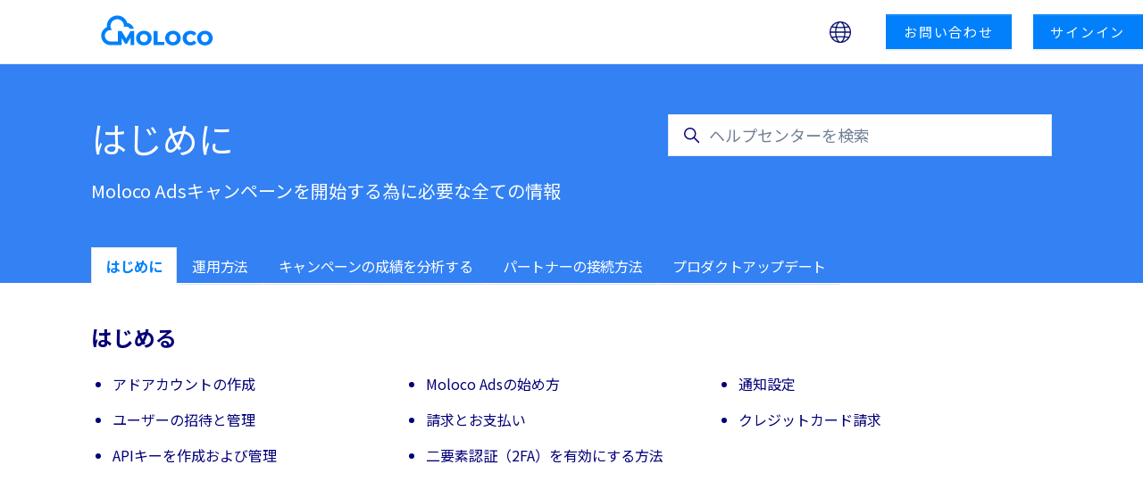

--- FILE ---
content_type: text/html; charset=utf-8
request_url: https://help.moloco.com/hc/ja/sections/360008487714-%E3%81%AF%E3%81%98%E3%82%81%E3%82%8B
body_size: 13684
content:
<!DOCTYPE html>
<html dir="ltr" lang="ja">
<head>
  <meta charset="utf-8" />
  <!-- v26883 -->


  <title>はじめる &ndash; Moloco Ads ヘルプセンター</title>

  

  <link rel="canonical" href="https://help.moloco.com/hc/ja/sections/360008487714-%E3%81%AF%E3%81%98%E3%82%81%E3%82%8B">
<link rel="alternate" hreflang="en-us" href="https://help.moloco.com/hc/en-us/sections/360008487714-Sign-up">
<link rel="alternate" hreflang="ja" href="https://help.moloco.com/hc/ja/sections/360008487714-%E3%81%AF%E3%81%98%E3%82%81%E3%82%8B">
<link rel="alternate" hreflang="ko-kr" href="https://help.moloco.com/hc/ko-kr/sections/360008487714-%EC%8B%9C%EC%9E%91%ED%95%98%EA%B8%B0">
<link rel="alternate" hreflang="x-default" href="https://help.moloco.com/hc/en-us/sections/360008487714-Sign-up">
<link rel="alternate" hreflang="zh-cn" href="https://help.moloco.com/hc/zh-cn/sections/360008487714-%E4%BB%8E%E8%BF%99%E9%87%8C%E5%BC%80%E5%A7%8B">

  <link rel="stylesheet" href="//static.zdassets.com/hc/assets/application-f34d73e002337ab267a13449ad9d7955.css" media="all" id="stylesheet" />
  <link rel="stylesheet" type="text/css" href="/hc/theming_assets/9911356/360004624113/style.css?digest=28044747611927">

  <link rel="icon" type="image/x-icon" href="/hc/theming_assets/01J8PJFJEDB5A8GVKYWPZN32F4">

    <script async src="https://www.googletagmanager.com/gtag/js?id=G-CNHMZVJQ6V"></script>
<script>
  window.dataLayer = window.dataLayer || [];
  function gtag(){dataLayer.push(arguments);}
  gtag('js', new Date());
  gtag('config', 'G-CNHMZVJQ6V');
</script>


  <meta content="width=device-width, initial-scale=1.0" name="viewport" />
<script type="text/javascript">window.Theme = Object.assign(window.Theme || {}, { assets: {}, locale: "ja" });</script>
<script type="text/javascript" src="/hc/theming_assets/01J8PJFB65WMFQWZPSF8QAA96M"></script>


<script type="text/javascript">

  window.formUpdates = {
    'category_1': [
      {
        fieldId: 'subject',
        fieldValue: 'This is text to be added to the Subject'
      },
      {
        fieldId: 'description',
        fieldValue: 'This is text to be added to the Description'
      },
      {
        fieldId: 26115295023377,
        fieldValue: 'This is text added to a custom text field'
      }
    ]
  };

  window.callToActions = [
    {
      heading: "開発者ですか？",
      body: "Moloco Adsは、キャンペーンを効率的に運用しデータを分析するのに役立つ、さまざまなAPIを提供しています。",
      label: "デベロッパーハブにアクセス",
      html_url: "https://developer.moloco.cloud/",

      // One of 'banner', 'boxed' or 'boxed-image'
      style: "banner",

      // One of 'home-top', 'home-middle', 'home-bottom', 'category', 'section', 'article' or page ID
      locations: ['home-top']
    },
    {
      heading: "開発者ですか？",
      body: "Moloco Adsは、キャンペーンを効率的に運用しデータを分析するのに役立つ、さまざまなAPIを提供しています。",
      label: "デベロッパーハブにアクセス",
      html_url: "https://developer.moloco.cloud/",
      style: "boxed",
      locations: ['360003811194', '5162176963863']
    }
  ];

  window.categoryNames = {

    // English
    "Improve campaign results": "Improve results",
    "Video tutorials": "Videos",
    "Partner integration": "Partners",
    "Product update": "Updates",

    // Korean
    "광고 시작하기": "광고 시작하기",
    "캠페인 성과 개선하기": "성과 개선하기",
    "자주 묻는 질문": "자주 묻는 질문",
    "영상 튜토리얼": "영상 튜토리얼",
    "파트너 연동": "파트너 연동",
    "참고자료": "참고자료",
    "제품 업데이트": "제품 업데이트",

    // Japanese
    "はじめに": "はじめに",
    "キャンペーンの運用方法": "運用方法",
    "FAQs": "FAQs",
    "チュートリアル（動画）": "チュートリアル",
    "パートナーの接続方法": "パートナーの接続方法",
    "参考資料": "参考資料",
    "プロダクトアップデート": "プロダクトアップデート",

    // Chinese
    "开始投放广告": "开始投放广告",
    "Campaign效果优化": "效果优化",
    "常见问题解答": "常见问题解答",
    "视频教程": "视频教程",
    "合作伙伴对接": "合作伙伴对接",
    "参考资料": "参考资料",
    "产品更新": "产品更新",

  };
</script>


<link rel="stylesheet" href="/hc/theming_assets/01J8PJFBFTM376ZRDJSTFM6J7F">
<link rel="stylesheet" href="/hc/theming_assets/01J8PJFGK7FQ5CRYVY4R9S0FDY">


<link rel="stylesheet" href="//cdnjs.cloudflare.com/ajax/libs/highlight.js/10.0.3/styles/atom-one-light.min.css">

<link rel="stylesheet" href="https://use.fontawesome.com/releases/v6.4.0/css/all.css">


<style id="settings-styles">
  .note::before { content: "Note"; }
  .warning::before { content: ""; }
  
    
    .hero .svg-shape { fill: #fff; }
    
    
</style>


<link rel="preconnect" href="https://fonts.googleapis.com">
<link rel="preconnect" href="https://fonts.gstatic.com" crossorigin>
<link href="https://fonts.googleapis.com/css2?family=Source+Code+Pro&display=swap" rel="stylesheet">

  <link href="https://fonts.googleapis.com/css2?family=Noto+Sans+JP:wght@400;700&display=swap" rel="stylesheet">
  <style type="text/css">
    body {
      font-family: 'Noto Sans JP', -apple-system, BlinkMacSystemFont, 'Segoe UI', Helvetica, Arial, sans-serif;
    }
    h1, .h1, h2, .h2, h3, .h3, h4, .h4, h5, .h5, h6, .h6 {
      font-family: 'Noto Sans JP', -apple-system, BlinkMacSystemFont, 'Segoe UI', Helvetica, Arial, sans-serif;
    }
  </style>


<link href="https://fonts.googleapis.com/css2?family=Montserrat:ital,wght@0,400;0,500;0,600;0,700;1,400;1,500;1,600;1,700&display=swap" rel="stylesheet">

  
</head>
<body class="">
  
  
  

  <a class="sr-only sr-only-focusable" tabindex="1" href="#page-container">
  メインコンテンツへスキップ
</a><div class="layout flex flex-1 flex-column" x-data="Widgets.mobileMenu">

  
  <header class="header border-bottom sticky-header"
    x-data="Widgets.header({ isFixed: false, isSticky: true })"
    :class="{ 'text-header bg-header': isStuck, 'shadow': isStuck, 'border-bottom': !isFixed }">

    <nav class="navbar font-medium container h-full" :class="{ 'text-header': isOpen }">

      
      <a href="/hc/ja" class="navbar-brand mr-auto">
        <img class="block fill-current img-fluid z-100" id="logo" src="/hc/theming_assets/01J8PJFJT68PTS135SA5SJRB4M" alt="Moloco Ads ヘルプセンター ヘルプセンターのホームページ" />
      </a>

      
      <button class="navbar-toggle ml-2 xl:hidden" x-data x-ref="toggle" :aria-expanded="isOpen && 'true'" @click="toggle" @keydown.escape="toggle">
        <span></span>
        <span class="sr-only">ナビゲーションメニュを切り替え</span>
      </button>

      
      <div class="nav menu menu-standard menu-links-right xl:flex xl:font-size-md xl:menu-expanded xl:align-items-center xl:justify-content-end"
        x-cloak x-show="isOpen" :class="{ 'text-header': isOpen }"
        x-transition:enter="transition-fast"
        x-transition:enter-start="opacity-0"
        x-transition:enter-end="opacity-100"
        x-transition:leave="transition-fast"
        x-transition:leave-start="opacity-100 text-header"
        x-transition:leave-end="opacity-0 text-header">

        
          
          <div class="relative" x-data="Widgets.dropdown" @click.away="close">
            <button class="nav-link not-a-button xl:h-full w-full" aria-haspopup="true" :aria-expanded="isExpanded" x-ref="toggle">
              <img src="/hc/theming_assets/01J8PJFA4TA967T16T1P7H4JE9" width="24" height="24" alt="" />
            </button>
            <div class="z-dropdown xl:absolute xl:my-2 xl:bg-white xl:border xl:border-radius xl:shadow-md xl:min-w-dropdown" x-ref="menu" x-cloak x-show="isExpanded">
              <div class="py-2 xl:font-size-sm xl:text-left">
                
                  <a class="dropdown-item" href="/hc/change_language/en-us?return_to=%2Fhc%2Fen-us%2Fsections%2F360008487714-Sign-up" dir="ltr" rel="nofollow">
                    English (US)
                  </a>
                
                  <a class="dropdown-item" href="/hc/change_language/ko-kr?return_to=%2Fhc%2Fko-kr%2Fsections%2F360008487714-%25EC%258B%259C%25EC%259E%2591%25ED%2595%2598%25EA%25B8%25B0" dir="ltr" rel="nofollow">
                    한국어(대한민국)
                  </a>
                
                  <a class="dropdown-item" href="/hc/change_language/zh-cn?return_to=%2Fhc%2Fzh-cn%2Fsections%2F360008487714-%25E4%25BB%258E%25E8%25BF%2599%25E9%2587%258C%25E5%25BC%2580%25E5%25A7%258B" dir="ltr" rel="nofollow">
                    简体中文
                  </a>
                
              </div>
            </div>
          </div>
        
          
          <a class="button button-primary mx-4 mt-3 xl:mt-0 xl:ml-5 xl:mr-0 submit-a-request" href="/hc/ja/requests/new">
            
              お問い合わせ
            
          </a>
        
          <a class="button button-primary mx-4 mt-3 xl:mt-0 xl:ml-5 xl:mr-0" href="/hc/ja/signin?return_to=https%3A%2F%2Fhelp.moloco.com%2Fhc%2Fja%2Fsections%2F360008487714-%25E3%2581%25AF%25E3%2581%2598%25E3%2582%2581%25E3%2582%258B">
            サインイン
          </a>
        </div>

    </nav>
  </header> 



  <main role="main">
    
<div class="relative mb-5">
  <div class="hero hero-secondary">

    
    <div class="relative container py-6 z-30" x-data="category({ sectionId: 360008487714 })">
      <div class="row">
        <div class="lg:col-7">
          
            <h1 class="font-size-4xl xl:font-size-5xl" x-html="category && category.name"></h1>
            <p class="font-size-xl" x-html="category && category.description"></p>
          
        </div>
        <div class="col">
          <div class="search my-5 text-base font-size-lg">
            <h2 class="sr-only">検索</h2>
              
                <form role="search" class="form-field mb-0" data-search="" data-instant="true" autocomplete="off" action="/hc/ja/search" accept-charset="UTF-8" method="get"><input type="hidden" name="utf8" value="&#x2713;" autocomplete="off" /><input type="hidden" name="category" id="category" value="360003811154" autocomplete="off" />
<input type="search" name="query" id="query" placeholder="ヘルプセンターを検索" autocomplete="off" aria-label="ヘルプセンターを検索" /></form>
              
            <svg class="search-icon transition" xmlns="http://www.w3.org/2000/svg" viewBox="0 0 12 12" aria-hidden="true">
              <use xlink:href="#icon-search" />
            </svg>
          </div>
        </div>
      </div>
    </div>

    
    <div class="relative z-30 w-full border-top border-bottom bg-gray-100 md:border-0 md:bg-transparent">
      <div class="container">
        <nav class="category-tabs" id="category-tabs" data-element="navigation" data-template="category-tabs"></nav>
      </div>
    </div>

  </div> 
</div>

<div class="container flex-1" id="page-container">
  <div class="row row-lg">
    <div class="col pt-1 pb-6">

      
      
        <header class="sm:flex flex-wrap justify-content-between">
          <h2 class="my-4 w-full">
            はじめる
          </h2>
          
        </header>
      

      
      

      <div class="row">
        <div class="col-12">

          
          

          

          
          <div id="article-list-360008487714">
              

                
                <ul class="row row-flush list-disc">
                    <li class="col-12 md:col-6 lg:col-4"><div class="relative media align-items-baseline py-2 h-full pr-7">

                        <div class="flex" x-data="{ src: Theme.assets['article'] }">
                          <template x-if="src">
                            <img class="svg-icon mr-3" src="/hc/theming_assets/01J8PJF4KBEMQV6TBEWFE8QF4M" alt="" aria-hidden="true" :src="src" />
                          </template>
                        </div>

                        <div class="media-body font-medium">
                          <a class="link-stretched text-inherit" href="/hc/ja/articles/360050681553-%E3%82%A2%E3%83%89%E3%82%A2%E3%82%AB%E3%82%A6%E3%83%B3%E3%83%88%E3%81%AE%E4%BD%9C%E6%88%90">アドアカウントの作成</a></div>
                      </div>
                    </li>
                  
                    <li class="col-12 md:col-6 lg:col-4"><div class="relative media align-items-baseline py-2 h-full pr-7">

                        <div class="flex" x-data="{ src: Theme.assets['article'] }">
                          <template x-if="src">
                            <img class="svg-icon mr-3" src="/hc/theming_assets/01J8PJF4KBEMQV6TBEWFE8QF4M" alt="" aria-hidden="true" :src="src" />
                          </template>
                        </div>

                        <div class="media-body font-medium">
                          <a class="link-stretched text-inherit" href="/hc/ja/articles/360050566133-Moloco-Ads%E3%81%AE%E5%A7%8B%E3%82%81%E6%96%B9">Moloco Adsの始め方</a></div>
                      </div>
                    </li>
                  
                    <li class="col-12 md:col-6 lg:col-4"><div class="relative media align-items-baseline py-2 h-full pr-7">

                        <div class="flex" x-data="{ src: Theme.assets['article'] }">
                          <template x-if="src">
                            <img class="svg-icon mr-3" src="/hc/theming_assets/01J8PJF4KBEMQV6TBEWFE8QF4M" alt="" aria-hidden="true" :src="src" />
                          </template>
                        </div>

                        <div class="media-body font-medium">
                          <a class="link-stretched text-inherit" href="/hc/ja/articles/360057681314-%E9%80%9A%E7%9F%A5%E8%A8%AD%E5%AE%9A">通知設定</a></div>
                      </div>
                    </li>
                  
                    <li class="col-12 md:col-6 lg:col-4"><div class="relative media align-items-baseline py-2 h-full pr-7">

                        <div class="flex" x-data="{ src: Theme.assets['article'] }">
                          <template x-if="src">
                            <img class="svg-icon mr-3" src="/hc/theming_assets/01J8PJF4KBEMQV6TBEWFE8QF4M" alt="" aria-hidden="true" :src="src" />
                          </template>
                        </div>

                        <div class="media-body font-medium">
                          <a class="link-stretched text-inherit" href="/hc/ja/articles/360050566173-%E3%83%A6%E3%83%BC%E3%82%B6%E3%83%BC%E3%81%AE%E6%8B%9B%E5%BE%85%E3%81%A8%E7%AE%A1%E7%90%86">ユーザーの招待と管理</a></div>
                      </div>
                    </li>
                  
                    <li class="col-12 md:col-6 lg:col-4"><div class="relative media align-items-baseline py-2 h-full pr-7">

                        <div class="flex" x-data="{ src: Theme.assets['article'] }">
                          <template x-if="src">
                            <img class="svg-icon mr-3" src="/hc/theming_assets/01J8PJF4KBEMQV6TBEWFE8QF4M" alt="" aria-hidden="true" :src="src" />
                          </template>
                        </div>

                        <div class="media-body font-medium">
                          <a class="link-stretched text-inherit" href="/hc/ja/articles/16966912109975-%E8%AB%8B%E6%B1%82%E3%81%A8%E3%81%8A%E6%94%AF%E6%89%95%E3%81%84">請求とお支払い</a></div>
                      </div>
                    </li>
                  
                    <li class="col-12 md:col-6 lg:col-4"><div class="relative media align-items-baseline py-2 h-full pr-7">

                        <div class="flex" x-data="{ src: Theme.assets['article'] }">
                          <template x-if="src">
                            <img class="svg-icon mr-3" src="/hc/theming_assets/01J8PJF4KBEMQV6TBEWFE8QF4M" alt="" aria-hidden="true" :src="src" />
                          </template>
                        </div>

                        <div class="media-body font-medium">
                          <a class="link-stretched text-inherit" href="/hc/ja/articles/8888431424535-%E3%82%AF%E3%83%AC%E3%82%B8%E3%83%83%E3%83%88%E3%82%AB%E3%83%BC%E3%83%89%E8%AB%8B%E6%B1%82">クレジットカード請求</a></div>
                      </div>
                    </li>
                  
                    <li class="col-12 md:col-6 lg:col-4"><div class="relative media align-items-baseline py-2 h-full pr-7">

                        <div class="flex" x-data="{ src: Theme.assets['article'] }">
                          <template x-if="src">
                            <img class="svg-icon mr-3" src="/hc/theming_assets/01J8PJF4KBEMQV6TBEWFE8QF4M" alt="" aria-hidden="true" :src="src" />
                          </template>
                        </div>

                        <div class="media-body font-medium">
                          <a class="link-stretched text-inherit" href="/hc/ja/articles/22420665601559-API%E3%82%AD%E3%83%BC%E3%82%92%E4%BD%9C%E6%88%90%E3%81%8A%E3%82%88%E3%81%B3%E7%AE%A1%E7%90%86">APIキーを作成および管理</a></div>
                      </div>
                    </li>
                  
                    <li class="col-12 md:col-6 lg:col-4"><div class="relative media align-items-baseline py-2 h-full pr-7">

                        <div class="flex" x-data="{ src: Theme.assets['article'] }">
                          <template x-if="src">
                            <img class="svg-icon mr-3" src="/hc/theming_assets/01J8PJF4KBEMQV6TBEWFE8QF4M" alt="" aria-hidden="true" :src="src" />
                          </template>
                        </div>

                        <div class="media-body font-medium">
                          <a class="link-stretched text-inherit" href="/hc/ja/articles/22422174189591-%E4%BA%8C%E8%A6%81%E7%B4%A0%E8%AA%8D%E8%A8%BC-2FA-%E3%82%92%E6%9C%89%E5%8A%B9%E3%81%AB%E3%81%99%E3%82%8B%E6%96%B9%E6%B3%95">二要素認証（2FA）を有効にする方法</a></div>
                      </div>
                    </li>
                  </ul>
              
            </div>
          

          

        </div>
      </div>

    </div></div> 
</div> 


<div id="cta-section">
  <script type="text/javascript">
    ready(function() {
      var el = document.getElementById('cta-section');
      var callToActions = window.callToActions.filter(function(cta) {
        return Array.isArray(cta.locations) && (cta.locations.indexOf('section') !== -1 || cta.locations.indexOf('360008487714') !== -1);
      });
      if (callToActions.length) Util.renderTemplate(el, 'call-to-action', callToActions[0]);
    });
  </script>
</div>

<script type="text/javascript">document.documentElement.classList.add('section-page', 'section-' + 360008487714)</script>
  </main>

    
  <footer class="footer mt-6 hidden border-top" id="footer">

    <div class="container py-7">

      <nav class="nav font-size-md">

        
          <a class="nav-link" href="https://www.facebook.com/" target="_blank">
            <svg class="svg-icon fill-current" xmlns="http://www.w3.org/2000/svg" viewBox="0 0 12 12" aria-hidden="true">
              <path d="M6 0a6 6 0 01.813 11.945V7.63h1.552l.244-1.585H6.812v-.867c0-.658.214-1.242.827-1.242h.985V2.55c-.173-.024-.538-.075-1.23-.075-1.444 0-2.29.767-2.29 2.513v1.055H3.618v1.585h1.484v4.304A6.001 6.001 0 016 0z"></path>
            </svg>
          </a>
        
          <a class="nav-link" href="https://www.linkedin.com/company/moloco" target="_blank">
            <svg class="svg-icon fill-current" xmlns="http://www.w3.org/2000/svg" viewBox="0 0 12 12" aria-hidden="true">
              <path d="M10.8 0A1.2 1.2 0 0112 1.2v9.6a1.2 1.2 0 01-1.2 1.2H1.2A1.2 1.2 0 010 10.8V1.2A1.2 1.2 0 011.2 0h9.6zM8.09 4.356a1.87 1.87 0 00-1.598.792l-.085.133h-.024v-.783H4.676v5.727h1.778V7.392c0-.747.142-1.47 1.068-1.47.913 0 .925.854.925 1.518v2.785h1.778V7.084l-.005-.325c-.05-1.38-.456-2.403-2.13-2.403zm-4.531.142h-1.78v5.727h1.78V4.498zm-.89-2.846a1.032 1.032 0 100 2.064 1.032 1.032 0 000-2.064z"></path>
            </svg>
          </a>
        
          <a class="nav-link" href="https://www.youtube.com/channel/UCEzn7yN_FFlCuufSL0bMFDQ/videos" target="_blank">
            <svg class="svg-icon fill-current" xmlns="http://www.w3.org/2000/svg" viewBox="0 0 576 512" aria-hidden="true">
              <path d="M549.655 124.083c-6.281-23.65-24.787-42.276-48.284-48.597C458.781 64 288 64 288 64S117.22 64 74.629 75.486c-23.497 6.322-42.003 24.947-48.284 48.597-11.412 42.867-11.412 132.305-11.412 132.305s0 89.438 11.412 132.305c6.281 23.65 24.787 41.5 48.284 47.821C117.22 448 288 448 288 448s170.78 0 213.371-11.486c23.497-6.321 42.003-24.171 48.284-47.821 11.412-42.867 11.412-132.305 11.412-132.305s0-89.438-11.412-132.305zm-317.51 213.508V175.185l142.739 81.205-142.739 81.201z"></path>
            </svg>
          </a>
        </nav>
        
        <div
          class="fixed bottom-0 left-0"
          data-element="back-to-top"
          data-template="back-to-top-link"
          data-threshold="250px">
        </div>
      </div>
  </footer> 

</div> 


<script src="//cdnjs.cloudflare.com/ajax/libs/highlight.js/10.0.3/highlight.min.js"></script>


<script src="https://kit.fontawesome.com/8dbf82748a.js" crossorigin="anonymous"></script>


<script type="text/javascript" src="/hc/theming_assets/01J8PJFBSXYPCY1TMRTMF2YHZB" defer></script>
<script type="text/javascript" src="/hc/theming_assets/01J8PJFC6D2VZQNYM4FAVE1NP6" defer></script>
<script type="text/javascript" src="" defer></script>


<script type="text/javascript" src="/hc/theming_assets/01J8PJFEMZAWNXT3FXT6AC66KS" defer></script>
<script type="text/javascript" src="/hc/theming_assets/01J8PJFBS3G85YVDRR5GNGB8MH" defer></script>
<script type="text/javascript" src="/hc/theming_assets/01J8PJFDJ57V9SQ3XQ96P4P3VA" defer></script>
<script type="text/javascript" src="/hc/theming_assets/01J8PJFGRK8EBNMF69XN7TW0RZ" defer></script>
<script type="text/javascript" src="/hc/theming_assets/01J8PJFCT18KC1XHYDRR38G0GM" defer></script>
<script type="text/javascript" src="https://cdn.jsdelivr.net/combine/npm/alpinejs@3.x.x/dist/cdn.min.js" defer>
</script>
<script type="text/javascript" src="/hc/theming_assets/01J8PJFD8S895ZBMCYV65MRC0P" defer></script><script type="text/javascript" src="/hc/theming_assets/01J8PJFE2V3Q34KRHXJ0ZG1YF6" defer></script><script type="text/javascript" src="/hc/theming_assets/01J8PJFC7A0KRREQ5JYX1BEY4R" defer></script>
  
<template id="tmpl-call-to-action">
  <% if (style === 'banner') { %>
  <% var isOnBottom = locations.indexOf('home-top') === -1 && locations.indexOf('home-middle') === -1; %>
  <div class="cta relative mt-6 bg-center bg-cover mb-0" style="background-image: url('/hc/theming_assets/01J8PJFRN4J4B00RBH7QTTV78E')">
    <div class="container relative z-10 text-center py-6">
      <div class="max-w-lg mx-auto text-center">
        <% if (heading) { %>
          <h3 class="h1 md:font-size-3xl lg:font-size-4xl xl:font-size-5xl">
            <%= heading %>
          </h3>
        <% } %>
        <% if (body) { %>
          <p class="font-size-lg">
            <%= body %>
          </p>
        <% } %>
        <a class="button button-primary button-lg my-4" href="<%= html_url %>">
          <%= label %>
          <svg class="svg-icon ml-2" viewBox="0 0 24 24" fill="none" xmlns="http://www.w3.org/2000/svg">
            <path d="M4 12H20M20 12L14 6M20 12L14 18" stroke="currentColor" stroke-width="2" stroke-linecap="round" stroke-linejoin="round"/>
          </svg>
        </a>
      </div>
    </div>
    <div class="absolute-top left-0 z-0 w-full h-full cta"></div>
  </div>
  <% } else if (style === 'boxed') { %>
    <div class="container">
      <div class="card cta overflow-hidden my-6 border-0">
        <div class="p-6">
          <% if (heading) { %>
            <h3 class="h1 md:font-size-3xl lg:font-size-4xl xl:font-size-5xl">
              <%= heading %>
            </h3>
          <% } %>
          <% if (body) { %>
            <p class="font-size-lg">
              <%= body %>
            </p>
          <% } %>
          <a class="button button-primary button-lg my-4" href="<%= html_url %>">
            <%= label %>
            <svg class="svg-icon ml-2" viewBox="0 0 24 24" fill="none" xmlns="http://www.w3.org/2000/svg">
              <path d="M4 12H20M20 12L14 6M20 12L14 18" stroke="currentColor" stroke-width="2" stroke-linecap="round" stroke-linejoin="round"/>
            </svg>
          </a>
        </div>
      </div>
    </div>
  <% } else if (style === 'boxed-image') { %>
    <div class="container">
      <div class="card cta overflow-hidden my-6 border-0">
        <div class="row">
          <div class="p-9 sm:col-6 relative bg-center bg-cover" style="background-image: url('/hc/theming_assets/01J8PJFRN4J4B00RBH7QTTV78E')"></div>
          <div class="p-6 sm:col-6 sm:px-6 sm:py-8">
            <% if (heading) { %>
              <h3 class="h1 md:font-size-3xl lg:font-size-4xl xl:font-size-5xl">
                <%= heading %>
              </h3>
            <% } %>
            <% if (body) { %>
              <p class="font-size-lg">
                <%= body %>
              </p>
            <% } %>
            <a class="button button-primary button-lg my-4" href="<%= html_url %>">
              <%= label %>
              <svg class="svg-icon ml-2" viewBox="0 0 24 24" fill="none" xmlns="http://www.w3.org/2000/svg">
                <path d="M4 12H20M20 12L14 6M20 12L14 18" stroke="currentColor" stroke-width="2" stroke-linecap="round" stroke-linejoin="round"/>
              </svg>
            </a>
          </div>
        </div>
      </div>
    </div>
  <% } %>
</template>
  
    <template id="tmpl-back-to-top-link">
      <button class="flex button button-outline button-sm bg-white p-3 m-4">
        <svg class="fill-current" width="20" height="20" xmlns="http://www.w3.org/2000/svg" viewBox="0 0 100 100" aria-hidden="true">
          <polygon points="12.4,40.1 25.8,53.6 40.5,38.8 40.5,97.5 59.5,97.5 59.5,38.8 74.2,53.6 87.6,40.1 50,2.5" />
        </svg>
      </button>
    </template>
  
<svg xmlns="http://www.w3.org/2000/svg" class="hidden">
  <symbol id="icon-search">
    <circle cx="4.5" cy="4.5" r="4" fill="none" stroke="currentColor"/>
    <path stroke="currentColor" stroke-linecap="round" d="M11 11L7.5 7.5"/>
  </symbol>
  <symbol id="icon-lock">
    <rect width="12" height="9" x="2" y="7" fill="currentColor" rx="1" ry="1"/>
    <path fill="none" stroke="currentColor" d="M4.5 7.5V4a3.5 3.5 0 017 0v3.5"/>
  </symbol>
  <symbol id="icon-star">
    <polygon points="213 325 81 405 116 255 0 154 153 141 213 0 273 141 426 154 310 255 345 405"></polygon>
  </symbol>
  <symbol id="icon-chevron-down">
    <path fill="none" stroke="currentColor" stroke-linecap="round" d="M3 4.5l2.6 2.6c.2.2.5.2.7 0L9 4.5"/>
  </symbol>
  <symbol id="icon-agent">
    <path fill="currentColor" d="M6 0C2.7 0 0 2.7 0 6s2.7 6 6 6 6-2.7 6-6-2.7-6-6-6zm0 2c1.1 0 2 .9 2 2s-.9 2-2 2-2-.9-2-2 .9-2 2-2zm2.3 7H3.7c-.3 0-.4-.3-.3-.5C3.9 7.6 4.9 7 6 7s2.1.6 2.6 1.5c.1.2 0 .5-.3.5z"/>
  </symbol>
  </svg>

<script type="text/javascript">
  Theme.assets['custom-blocks-heading'] = "/hc/theming_assets/01J8PJF7VMH9KS796HDBS9MXG4";Theme.assets['content-blocks-heading'] = "/hc/theming_assets/01J8PJF83V4GTVA883BEV2WM8G";Theme.assets['promoted-articles-heading'] = "/hc/theming_assets/01J8PJF6EYKE7SF1B9YE2M1CRQ";Theme.assets['contact-blocks-heading'] = "/hc/theming_assets/01J8PJF86948EFJHSX6SKP6DTC";Theme.assets['promoted-videos-heading'] = "/hc/theming_assets/01J8PJF628QGJFD93TPED0NAAH";Theme.assets['notification'] = "/hc/theming_assets/01J8PJFAWGZ8E8P16KADJ1V9ER";</script>


<template id="tmpl-category-tabs">
  <ul class="nav nav-tabs white-space-no-wrap collapsible-nav border-0<% if (categories.length < 2) { %> hidden md:flex<% } %>">
    <% categories.forEach(function(category) { %>
      <li class="nav-item has-dropdown tracking-tight hover:bg-translucent text-base md:text-inherit" aria-selected="<%= category.id === activeCategoryId %>">
        <% var categoryName = window.categoryNames && window.categoryNames.hasOwnProperty(category.name) ? window.categoryNames[category.name] : category.name %>
        <% if (category.id === activeCategoryId) { %>
          <a class="nav-link font-semibold text-primary px-0 sm:px-4 hover:text-primary is-active" aria-selected="true" href="<%= category.html_url %>">
            <%= categoryName %>
          </a>
        <% } else { %>
          <a class="nav-link font-medium text-inherit px-0 sm:px-4 hover:text-inherit" href="<%= category.html_url %>">
            <%= categoryName %>
          </a>
        <% } %>
        <% if (category.sections.length) { %>
          <ul class="dropdown-menu dropdown-menu-start list-none font-size-md -mt-1px">
            <% category.sections.forEach(function(section) { %>
              <li class="nav-item">
                <a class="dropdown-item font-medium<% if (section.id === activeSectionId) { %> is-active<% } %>" href="<%= category.html_url %>#section-anchor-<%= section.id %>?smooth-scroll=true&offset=72px">
                  <%= section.name %>
                </a>
              </li>
            <% }); %>
          </ul>
        <% } %>
      </li>
    <% }); %>
  </ul>
</template>




<template id="tmpl-article-list">
  <div class="border-top border-bottom lg:border-transparent my-5 lg:mt-2" x-data="toggle({ isOpen: false })" @collapse:show.stop="open" @collapse:hide.stop="close">

    
    <h3 class="flex align-items-center justify-content-between my-4 font-size-lg cursor-pointer lg:hidden" data-toggle="collapse" data-target="#sidebar-navigation" aria-controls="sidebar-navigation" aria-expanded="false">
      カテゴリ
      <svg class="fill-current pointer-events-none ml-3" :class="isOpen && 'rotate-180'" width="14px" viewBox="0 0 40 20" xmlns="http://www.w3.org/2000/svg">
        <path d="M20,19.5 C19.4,19.5 18.9,19.3 18.4,18.9 L1.4,4.9 C0.3,4 0.2,2.4 1.1,1.4 C2,0.3 3.6,0.2 4.6,1.1 L20,13.8 L35.5,1.1 C36.6,0.2 38.1,0.4 39,1.4 C39.9,2.5 39.7,4 38.7,4.9 L21.7,18.9 C21.1,19.3 20.5,19.5 20,19.5 Z" fill-rule="nonzero"></path>
      </svg>
    </h3>

    <div class="collapse lg:expand lg:flex-column" id="sidebarnavigation">
      <ul class="list-unstyled font-size-lg w-full">
        <% categories.forEach(function(category, index) { %>
          <li class="font-semibold" x-data="toggle({ isOpen: <%= !!category.isActive %> })" @collapse:show.stop="open" @collapse:hide.stop="close">

            
            <div class="flex justify-content-between align-items-center">
              <a class="flex-1 py-3 text-inherit" :class="{ 'text-inherit': !isOpen }" href="<%= category.html_url %>">
                <%= category.name %>
              </a>
              <button class="p-2 ml-1 not-a-button border-radius transition cursor-pointer hover:bg-gray-200 hidden lg:block" :class="{ 'is-active': isOpen }" :aria-expanded="isOpen" data-toggle="collapse" data-target="#category-<%= category.id %>">
                <svg class="text-inherit fill-current pointer-events-none" :class="{ 'rotate-180': isOpen }" width="12px" height="12px" viewBox="0 0 324 190" xmlns="http://www.w3.org/2000/svg" aria-hidden="true">
                  <path d="M162,190 C156,190 150,187 146,183 L7,38 C-2,29 -2,15 7,7 C16,-2 30,-2 39,7 L162,135 L285,7 C293,-2 308,-2 317,7 C326,15 326,29 317,38 L178,183 C174,187 168,190 162,190 Z"></path>
                </svg>
              </button>
            </div>

            <div class="hidden lg:block">
              
              <%= partial('partial-article-list-sections', {
                id: 'category-' + category.id,
                parentId: '#sidebar-navigation',
                sections: category.sections,
                activeCategoryId: activeCategoryId,
                activeSectionId: activeSectionId,
                activeArticleId: activeArticleId,
                partial: partial
              }) %>
            </div>
          </li>
        <% }); %>
      </ul>
    </div>
  </div>
</template>


<template id="tmpl-section-list">
  <% var activeCategory = categories.filter(function(category) { return category.isActive; })[0] || null; %>
  <% if (typeof maxArticles === 'undefined' || !maxArticles) maxArticles = 5; %>
  <% if (activeCategory && activeCategory.sections.length) { %>
  <div class="border-top border-bottom lg:border-transparent mt-5 lg:mt-3" x-data="toggle({ isOpen: false })" @collapse:show.stop="open" @collapse:hide.stop="close">

    
    <h3 class="flex align-items-center justify-content-between my-4 font-size-lg cursor-pointer lg:hidden" data-toggle="collapse" data-target="#sidebar-navigation" aria-controls="sidebar-navigation" aria-expanded="false">
      ナビゲーションメニュを切り替え
      <svg class="fill-current pointer-events-none ml-3" :class="isOpen && 'rotate-180'" width="14px" viewBox="0 0 40 20" xmlns="http://www.w3.org/2000/svg">
        <path d="M20,19.5 C19.4,19.5 18.9,19.3 18.4,18.9 L1.4,4.9 C0.3,4 0.2,2.4 1.1,1.4 C2,0.3 3.6,0.2 4.6,1.1 L20,13.8 L35.5,1.1 C36.6,0.2 38.1,0.4 39,1.4 C39.9,2.5 39.7,4 38.7,4.9 L21.7,18.9 C21.1,19.3 20.5,19.5 20,19.5 Z" fill-rule="nonzero"></path>
      </svg>
    </h3>

    <div class="collapse lg:expand lg:flex-column" id="sidebar-navigation">

      <ul class="list-none pl-0 font-size-base lg:-mr-5">
        <% activeCategory.sections.forEach(function(section) { %>
          <li x-data="toggle({ isOpen: <%= !!section.isActive %> })" @collapse:show.stop="open" @collapse:hide.stop="close">

            
            <div class="flex justify-content-between align-items-stretch font-bold text-heading border-radius-left transition hover:text-secondary lg:-ml-4 lg:pl-4" :class="{ 'bg-gray-200': isOpen, 'hover:bg-gray-100': !isOpen }">
              <a class="flex-1 py-3 text-inherit transition hover:no-underline" href="<%= section.html_url %>" data-toggle="collapse" data-target="#section-<%= section.id %>" aria-expanded="<% if (section.isActive) { %>true<% } else { %>false<% } %>">
                <%= section.name %>
              </a>
              <button class="py-3 px-4 ml-2 not-a-button transition cursor-pointer transition hover:text-secondary" data-toggle="collapse" data-target="#section-<%= section.id %>" aria-expanded="<% if (section.isActive) { %>true<% } else { %>false<% } %>">
                <svg class="text-inherit fill-current pointer-events-none" :class="{ 'rotate-180': isOpen }" width="10px" height="10px" viewBox="0 0 324 190" xmlns="http://www.w3.org/2000/svg" aria-hidden="true">
                  <path d="M162,190 C156,190 150,187 146,183 L7,38 C-2,29 -2,15 7,7 C16,-2 30,-2 39,7 L162,135 L285,7 C293,-2 308,-2 317,7 C326,15 326,29 317,38 L178,183 C174,187 168,190 162,190 Z"></path>
                </svg>
              </button>
            </div>

            
            <%= partial('partial-section-list-sections', {
              id: 'section-' + section.id,
              parentId: 'section-' + section.id,
              sections: section.sections,
              activeCategoryId: activeCategoryId,
              activeSectionId: activeSectionId,
              activeArticleId: activeArticleId,
              maxArticles: maxArticles,
              partial: partial
            }) %>

            
            <% if (section.articles.length) { %>
              <ul class="list-none p-2 mb-0 collapse<% if (section.isActive) { %> is-visible<% } %>" :class="{ 'is-visible': isOpen }" id="section-<%= section.id %>" data-parent="#sidebar-navigation">
                <% section.articles.slice(0, maxArticles).forEach(function(article) { %>
                    <li>
                      <a class="block py-2 text-inherit font-medium<% if (article.isActive) { %> font-bold<% } %> hover:no-underline" href="<%= article.html_url %>">
                        <%= article.title %>
                      </a>
                    </li>
                  <% }); %>
                  <% if (section.articles.length > maxArticles) { %>
                    <li>
                      <a class="block py-2 text-inherit font-medium hover:no-underline" href="<%= section.html_url %>">
                        記事をすべて表示
                      </a>
                    </li>
                <% } %>
              </ul>
            <% } %>

          </li>
        <% }); %>
      </ul>
    </div>
  </div>
  <% } %>
</template>


<template id="tmpl-category-list">
  <div class="border-top border-bottom lg:border-transparent my-5 lg:mt-2" x-data="toggle({ isOpen: false })" @collapse:show.stop="open" @collapse:hide.stop="close">

    
    <h3 class="flex align-items-center justify-content-between my-4 font-size-lg cursor-pointer lg:hidden" data-toggle="collapse" data-target="#sidebar-navigation" aria-controls="sidebar-navigation" aria-expanded="false">
      カテゴリ
      <svg class="fill-current pointer-events-none ml-3" :class="isOpen && 'rotate-180'" width="14px" viewBox="0 0 40 20" xmlns="http://www.w3.org/2000/svg">
        <path d="M20,19.5 C19.4,19.5 18.9,19.3 18.4,18.9 L1.4,4.9 C0.3,4 0.2,2.4 1.1,1.4 C2,0.3 3.6,0.2 4.6,1.1 L20,13.8 L35.5,1.1 C36.6,0.2 38.1,0.4 39,1.4 C39.9,2.5 39.7,4 38.7,4.9 L21.7,18.9 C21.1,19.3 20.5,19.5 20,19.5 Z" fill-rule="nonzero"></path>
      </svg>
    </h3>

    <div class="collapse lg:expand lg:flex-column" id="sidebar-navigation">
      <h3 class="font-size-lg mt-2 hidden lg:block">
        <a class="text-inherit" href="/hc/ja">
          カテゴリ
        </a>
      </h3>
      <ul class="list-unstyled font-size-md">
        <% categories.forEach(function(category) { %>
        <li>
          <a class="block py-2 text-inherit<% if (category.isActive) { %> text-primary<% } %>" href="<%= category.html_url %>">
            <%= category.name %>
          </a>
        </li>
        <% }); %>
      </ul>
    </div>
  </div>
</template>


<template id="tmpl-partial-article-list-sections">
  <% if (sections.length) { %>
    <ul class="list-none pl-3 mb-0 font-size-base collapse" id="<%= id %>" :class="{ 'is-visible': isOpen }" data-parent="<%= parentId %>">
      <% sections.forEach(function(section) { %>
        <li class="font-medium" x-data="toggle({ isOpen: <%= !!section.isActive %> })" @collapse:show.stop="open" @collapse:hide.stop="close">

          
          <div class="flex justify-content-between align-items-center">
            <a class="flex-1 py-2 text-inherit font-semibold" :class="{ 'text-inherit': !isOpen }" href="<%= section.html_url %>" :aria-expanded="isOpen" data-toggle="collapse" data-target="#section-<%= section.id %>">
              <%= section.name %>
            </a>
            <button class="p-2 ml-1 not-a-button border-radius transition cursor-pointer" :class="{ 'is-active': isOpen }" :aria-expanded="isOpen" data-toggle="collapse" data-target="#section-<%= section.id %>">
              <svg class="text-inherit fill-current pointer-events-none" :class="{ 'rotate-180': isOpen }" width="12px" height="12px" viewBox="0 0 324 190" xmlns="http://www.w3.org/2000/svg" aria-hidden="true">
                <path d="M162,190 C156,190 150,187 146,183 L7,38 C-2,29 -2,15 7,7 C16,-2 30,-2 39,7 L162,135 L285,7 C293,-2 308,-2 317,7 C326,15 326,29 317,38 L178,183 C174,187 168,190 162,190 Z"></path>
              </svg>
            </button>
          </div>

          
          <%= partial('partial-article-list-sections', {
            id: 'section-' + section.id,
            parentId: '#' + id,
            sections: section.sections,
            activeCategoryId: activeCategoryId,
            activeSectionId: activeSectionId,
            activeArticleId: activeArticleId,
            partial: partial
          }) %>

          
          <% if (section.articles.length) { %>
            <ul class="list-none font-size-md pl-0 mb-0 collapse" :class="{ 'is-visible': isOpen }" id="section-<%= section.id %>" data-parent="#<%= id %>">
              <% section.articles.forEach(function(article) { %>
                <li>
                  <a class="block px-3 py-2 text-inherit border-radius transition<% if (article.isActive) { %> bg-gray-100<% } %>" href="<%= article.html_url %>">
                    <%= article.title %>
                  </a>
                </li>
              <% }); %>
            </ul>
          <% } %>

        </li>
      <% }); %>
    </ul>
  <% } %>
</template>


<template id="tmpl-partial-section-list-sections">
  <% if (sections.length) { %>
    <ul class="list-none pl-3 mb-0 font-size-base collapse" id="<%= id %>" :class="{ 'is-visible': isOpen }" data-parent="<%= parentId %>">
      <% sections.forEach(function(section) { %>
        <li x-data="toggle({ isOpen: <%= !!section.isActive %> })" @collapse:show.stop="open" @collapse:hide.stop="close">

          
          <div class="flex justify-content-between align-items-stretch -ml-4 pl-4 font-semibold border-radius-left transition">
            <a class="flex-1 py-3 text-inherit transition hover:no-underline" href="#" :class="{ 'text-secondary': isOpen }" data-toggle="collapse" data-target="#section-<%= section.id %>" aria-expanded="<% if (section.isActive) { %>true<% } else { %>false<% } %>">
              <%= section.name %>
            </a>
            <button class="py-3 px-4 ml-2 not-a-button transition cursor-pointer transition hover:text-secondary" data-toggle="collapse" data-target="#section-<%= section.id %>" aria-expanded="<% if (section.isActive) { %>true<% } else { %>false<% } %>">
              <svg class="text-inherit fill-current pointer-events-none" :class="{ 'rotate-180': isOpen }" width="10px" height="10px" viewBox="0 0 324 190" xmlns="http://www.w3.org/2000/svg" aria-hidden="true">
                <path d="M162,190 C156,190 150,187 146,183 L7,38 C-2,29 -2,15 7,7 C16,-2 30,-2 39,7 L162,135 L285,7 C293,-2 308,-2 317,7 C326,15 326,29 317,38 L178,183 C174,187 168,190 162,190 Z"></path>
              </svg>
            </button>
          </div>

          
          <%= partial('partial-section-list-sections', {
            id: 'section-' + section.id,
            parentId: '#' + id,
            sections: section.sections,
            activeCategoryId: activeCategoryId,
            activeSectionId: activeSectionId,
            activeArticleId: activeArticleId,
            maxArticles: maxArticles,
            partial: partial
          }) %>

          
          <% if (section.articles.length) { %>
            <ul class="list-none px-2 mb-0 collapse<% if (section.isActive) { %> is-visible<% } %>" :class="{ 'is-visible': isOpen }" id="section-<%= section.id %>" data-parent="<%= parentId %>">
              <% section.articles.slice(0, maxArticles).forEach(function(article) { %>
                <li>
                  <a class="block py-2 text-inherit font-medium<% if (article.isActive) { %> font-bold<% } %> hover:no-underline" href="<%= article.html_url %>">
                    <%= article.title %>
                  </a>
                </li>
              <% }); %>
              <% if (section.articles.length > maxArticles) { %>
                <li>
                  <a class="block py-2 text-inherit font-medium hover:no-underline" href="<%= section.html_url %>">
                    件の記事をすべて表示
                  </a>
                </li>
              <% } %>
            </ul>
          <% } %>

        </li>
      <% }); %>
    </ul>
  <% } %>
</template>

<!-- Change Contact Us link to go directly to DSP Sales Inquiry  -->
<script>
	window.onload = () => {
  	const contactLink = document.querySelector('a.submit-a-request')

  	if (contactLink) {
  		let contactLinkHref = contactLink.getAttribute('href')
      contactLinkHref = contactLinkHref.concat('', '?ticket_form_id=6882981198743')
      contactLink.setAttribute('href', contactLinkHref)
  	}

  }
</script>


  <!-- / -->

  
  <script src="//static.zdassets.com/hc/assets/ja.dab7145c93f6aa6cbfac.js"></script>
  

  <script type="text/javascript">
  /*

    Greetings sourcecode lurker!

    This is for internal Zendesk and legacy usage,
    we don't support or guarantee any of these values
    so please don't build stuff on top of them.

  */

  HelpCenter = {};
  HelpCenter.account = {"subdomain":"moloco","environment":"production","name":"MOLOCO Help Center"};
  HelpCenter.user = {"identifier":"da39a3ee5e6b4b0d3255bfef95601890afd80709","email":null,"name":"","role":"anonymous","avatar_url":"https://assets.zendesk.com/hc/assets/default_avatar.png","is_admin":false,"organizations":[],"groups":[]};
  HelpCenter.internal = {"asset_url":"//static.zdassets.com/hc/assets/","web_widget_asset_composer_url":"https://static.zdassets.com/ekr/snippet.js","current_session":{"locale":"ja","csrf_token":null,"shared_csrf_token":null},"usage_tracking":{"event":"section_viewed","data":"[base64]--bc52d22e4c18d94e242b247f4bf610eaf93edc49","url":"https://help.moloco.com/hc/activity"},"current_record_id":null,"current_record_url":null,"current_record_title":null,"current_text_direction":"ltr","current_brand_id":360004624113,"current_brand_name":"Moloco Ads Help Center","current_brand_url":"https://moloco.zendesk.com","current_brand_active":true,"current_path":"/hc/ja/sections/360008487714-%E3%81%AF%E3%81%98%E3%82%81%E3%82%8B","show_autocomplete_breadcrumbs":true,"user_info_changing_enabled":false,"has_user_profiles_enabled":true,"has_end_user_attachments":true,"user_aliases_enabled":false,"has_anonymous_kb_voting":false,"has_multi_language_help_center":true,"show_at_mentions":false,"embeddables_config":{"embeddables_web_widget":true,"embeddables_help_center_auth_enabled":false,"embeddables_connect_ipms":false},"answer_bot_subdomain":"static","gather_plan_state":"subscribed","has_article_verification":true,"has_gather":true,"has_ckeditor":false,"has_community_enabled":false,"has_community_badges":true,"has_community_post_content_tagging":false,"has_gather_content_tags":true,"has_guide_content_tags":true,"has_user_segments":true,"has_answer_bot_web_form_enabled":false,"has_garden_modals":false,"theming_cookie_key":"hc-da39a3ee5e6b4b0d3255bfef95601890afd80709-2-preview","is_preview":false,"has_search_settings_in_plan":true,"theming_api_version":2,"theming_settings":{"color_primary":"#0280fb","color_primary_inverse":"#fff","color_secondary":"#040078","color_secondary_inverse":"#fff","color_tertiary":"#2e8abf","color_tertiary_inverse":"#fff","color_heading":"#040078","color_text":"#040078","color_link":"#0280FB","color_outline":"rgba(23, 140, 204, .15)","color_border":"#e2e8f0","color_gray_100":"#f9f9f9","color_gray_200":"#EDF2F7","color_gray_600":"#718096","bg_color":"#fff","heading_font":"'Montserrat', -apple-system, BlinkMacSystemFont, 'Segoe UI', Helvetica, Arial, sans-serif","text_font":"'Montserrat', -apple-system, BlinkMacSystemFont, 'Segoe UI', Helvetica, Arial, sans-serif","base_font_size":"16px","favicon":"/hc/theming_assets/01J8PJFJEDB5A8GVKYWPZN32F4","logo":"/hc/theming_assets/01J8PJFJT68PTS135SA5SJRB4M","logo_height":"48px","homepage_background_image":"/hc/theming_assets/01J8PJF4KBEMQV6TBEWFE8QF4M","community_background_image":"/hc/theming_assets/01J8PJFKK0MNB69KTPAKT1TR15","content_block_1_image":"/hc/theming_assets/01J8PJFKXTMZPH211Z2WE8BXGA","content_block_2_image":"/hc/theming_assets/01J8PJFM6N3EHZQNDDJ3G1DB7Q","content_block_3_image":"/hc/theming_assets/01J8PJFMGKS4YKCPN9RXZGMADV","content_block_4_image":"/hc/theming_assets/01J8PJFMVPG0GBB4X5PF7CFV68","content_block_5_image":"/hc/theming_assets/01J8PJFN52ZGNRG13ZZ80PN4YD","content_block_6_image":"/hc/theming_assets/01J8PJFNJ90863CGT1941BTBR4","content_block_7_image":"/hc/theming_assets/01J8PJF4KBEMQV6TBEWFE8QF4M","content_block_8_image":"/hc/theming_assets/01J8PJF4KBEMQV6TBEWFE8QF4M","custom_block_1_image":"/hc/theming_assets/01J8PJF4KBEMQV6TBEWFE8QF4M","custom_block_2_image":"/hc/theming_assets/01J8PJF4KBEMQV6TBEWFE8QF4M","custom_block_3_image":"/hc/theming_assets/01J8PJF4KBEMQV6TBEWFE8QF4M","custom_block_4_image":"/hc/theming_assets/01J8PJF4KBEMQV6TBEWFE8QF4M","contact_block_1_image":"/hc/theming_assets/01J8PJFQ9ZVPMF7GADKHPR0QFN","contact_block_2_image":"/hc/theming_assets/01J8PJFQMJ5TCH41RT211JPNSS","contact_block_3_image":"/hc/theming_assets/01J8PJFQY5V4GVGK468EF6CB9E","contact_block_4_image":"/hc/theming_assets/01J8PJFRAAJ64KA3R63FX9RNCA","cta_block_image":"/hc/theming_assets/01J8PJFRN4J4B00RBH7QTTV78E","header_search_style":"none","instant_search":true,"scoped_kb_search":true,"scoped_community_search":true,"search_placeholder":"ads_search_placeholder","header_layout":"links-right","fixed_header":false,"sticky_header":true,"nav_style":"standard","nav_breakpoint":"xl","full_width_header":false,"header_height":"72px","color_header_link":"#000a73","color_header_link_fixed":"#000a73","bg_color_header":"#fff","header_link_1_text":"","header_link_1_url":"","header_link_2_text":"","header_link_2_url":"","header_link_3_text":"","header_link_3_url":"","show_submit_a_request_link":true,"category_dropdown_style":"none","show_category_heading":true,"notification_location":"none","notification_content":"notification_content","color_notification":"#fff","bg_color_notification":"#ef526e","back_to_top_link_style":"standard","boxed_layout":false,"bg_color_boxed":"#fff","welcome_text":"ads_welcome_text","hero_heading":"ads_hero_heading","color_hero_heading":"#040078","hero_text":"ads_hero_text","color_hero_text":"#040078","hero_image_style":"standard","bg_color_hero":"#fff","bg_color_secondary_hero":"#fff","bg_gradient_hero":"radial","hero_content_alignment":"center","hero_element_shape":"none","popular_keywords_style":"badges","popular_keywords_heading":"Popular searches:","popular_keywords":"","promoted_videos_heading":"popular_videos","promoted_video_ids":"","featured_category_1":"featured_category_2","featured_category_2":"","recent_activity":"none","custom_block_style":"none","color_custom_blocks":"white","bg_color_custom_blocks":"#f9f9f9","custom_blocks_heading":"","number_custom_blocks":"3","number_custom_block_columns":"3","custom_block_alignment":"center","custom_block_image_height":"80px","custom_block_1_title":"Getting started","custom_block_1_description":"Discover everything you need to know to start your journey","custom_block_1_url":"https://www.zenplates.co","custom_block_2_title":"Community","custom_block_2_description":"Share knowledge with other users in our community forum","custom_block_2_url":"/hc/en-us/community/topics","custom_block_3_title":"Submit a request","custom_block_3_description":"Get in touch with our helpful customer service team","custom_block_3_url":"/hc/en-us/requests/new","custom_block_4_title":"Announcements","custom_block_4_description":"Keep up to date with the latest information","custom_block_4_url":"https://www.zenplates.co","content_block_style":"1-boxes","color_content_blocks":"white","bg_color_content_blocks":"#fff","content_blocks_heading":"","number_content_block_columns":"3","content_block_alignment":"center","content_block_image_height":"126px","article_list_style":"1-bullet","article_list_columns":"3","article_list_excerpt":0,"promoted_article_style":"icon","promoted_article_list_style":"none","promoted_article_list_position":"after","promoted_articles_heading":"Promoted articles","promoted_article_list_columns":"2","promoted_articles_alignment":"left","promoted_article_list_excerpt":0,"contact_block_style":"none","color_contact_blocks":"white","contact_blocks_heading":"Get in touch","number_contact_blocks":"3","number_contact_block_columns":"3","contact_block_image_height":"36px","contact_block_1_title":"Message us","contact_block_1_description":"Start a conversation with our team and get the answers you need","contact_block_1_url":"#","contact_block_2_title":"Call us","contact_block_2_description":"Give us a call at 1 (800) 111-2222 8:30am - 5:30pm weekdays","contact_block_2_url":"tel:18001112222","contact_block_3_title":"Follow us","contact_block_3_description":"Stay up to date with the latest news and information","contact_block_3_url":"https://www.twitter.com","contact_block_4_title":"Subscribe","contact_block_4_description":"Discover video tutorials covering a variety of topics","contact_block_4_url":"https://www.youtube.com","color_heading_cta":"#040078","color_text_cta":"#040078","bg_color_cta":"#F4F4F4","category_sidebar":"none","section_sidebar":"none","show_follow_section":false,"article_metadata":"date-start","show_follow_article":false,"table_of_contents_style":"sidebar-left","table_of_contents_heading":"in_this_article","article_navigation_style":"standard","next_article_title":"next_article","previous_article_title":"previous_article","show_article_voting":true,"show_article_sharing":false,"share_title":"","show_recently_viewed_articles":true,"show_related_articles":true,"show_article_comments":false,"article_sidebar":"section-list","note_title":"Note","color_note":"#2C7DF5","warning_title":"Warning","color_warning":"#F5417E","enable_lightboxes":false,"enable_video_player":false,"form_list_style":"standard","form_tip":"ticket_guide","form_tip_new_clients":"ticket_guide_new_clients","community_image_style":"standard","show_recent_activity_community":true,"show_follow_topic":true,"show_follow_post":true,"show_post_sharing":true,"footer_layout":"none","footer_shape":"none","color_footer_link":"#212121","bg_color_footer":"#fff","footer_link_1_text":"","footer_link_1_url":"","footer_link_2_text":"","footer_link_2_url":"","footer_link_3_text":"","footer_link_3_url":"","facebook_link":"https://www.facebook.com/","twitter_link":"","linkedin_link":"https://www.linkedin.com/company/moloco","instagram_link":"","youtube_link":"https://www.youtube.com/channel/UCEzn7yN_FFlCuufSL0bMFDQ/videos","show_credit_link":false,"use_translations":true,"read_more_text":"Read more"},"has_pci_credit_card_custom_field":true,"help_center_restricted":false,"is_assuming_someone_else":false,"flash_messages":[],"user_photo_editing_enabled":true,"user_preferred_locale":"en-us","base_locale":"ja","login_url":"https://moloco.zendesk.com/access?brand_id=360004624113\u0026return_to=https%3A%2F%2Fhelp.moloco.com%2Fhc%2Fja%2Fsections%2F360008487714-%25E3%2581%25AF%25E3%2581%2598%25E3%2582%2581%25E3%2582%258B","has_alternate_templates":true,"has_custom_statuses_enabled":false,"has_hc_generative_answers_setting_enabled":true,"has_generative_search_with_zgpt_enabled":false,"has_suggested_initial_questions_enabled":false,"has_guide_service_catalog":true,"has_service_catalog_search_poc":false,"has_service_catalog_itam":false,"has_csat_reverse_2_scale_in_mobile":false,"has_knowledge_navigation":false,"has_unified_navigation":false,"has_unified_navigation_eap_access":true,"has_csat_bet365_branding":false,"version":"v26883","dev_mode":false};
</script>

  
  
  <script src="//static.zdassets.com/hc/assets/hc_enduser-9d4172d9b2efbb6d87e4b5da3258eefa.js"></script>
  <script type="text/javascript" src="/hc/theming_assets/9911356/360004624113/script.js?digest=28044747611927"></script>
  
</body>
</html>

--- FILE ---
content_type: application/javascript
request_url: https://help.moloco.com/hc/theming_assets/01J8PJFD8S895ZBMCYV65MRC0P
body_size: 1739
content:
(function(){"use strict";var a={RENDER:"navigation:render"};window.Navigation=Util.createPlugin({defaults:{collection:{},objects:["categories","sections","articles"],labels:[],categoryId:null,sectionId:null,topicId:null,properties:["id","title","description","name","html_url","position","promoted","pinned","draft","section_id","sorting","category_id","parent_section_id","topic_id","created_at"],filter:{categories:null,sections:null,articles:function(a){return!0!==a.draft},topics:null,posts:null},sort:{categories:"sortByPosition",sections:"sortByPosition",articles:"sortByPosition",topics:"sortByPosition",posts:"sortByPosition"},sortOrder:"asc",template:null,templateData:{}},optionTypes:{collection:"(string|object)",objects:"(string|array)",labels:"(string|array)",categoryId:"(string|number|null)",sectionId:"(string|number|null)",topicId:"(string|number|null)",properties:"(string|array)",sort:"(string|object)",sortOrder:"string",filter:"(string|object|null)",template:"(string|null)",templateData:"(string|object)"},initialize:function(a){var b=a.objects,c=this;for(var d in a)if(a.hasOwnProperty(d)){var e=a[d];if("string"==typeof e&&/object|array/g.test(this.optionTypes[d]))try{this.options[d]=a[d]=JSON.parse(e)}catch(b){this.options[d]=a[d]=this.defaults[d],console.error("Option value ("+d+") is not a valid JSON string.")}}-1!==b.indexOf("articles")&&-1!==b.indexOf("categories")&&-1===b.indexOf("sections")&&a.objects.push("sections"),c.pageIds={activeCategoryId:null,activeSectionId:null,activeArticleId:null,activeTopicId:null,activePostId:null};var f=function(b){return a.objects.forEach(function(d){b.hasOwnProperty(d)&&(b[d]=c._filterObjects(b[d],d),c._sortObjects(b[d],d),"desc"===a.sortOrder&&(b[d]=b[d].reverse()))}),b};f.bind(this);var g=function(a){var b=Util.getPageId(),d=function(b){var d=null;return(a.categories||[]).forEach(function(a){a.isActive=a.id===b,!0===a.isActive&&(d=a)}),d&&(c.pageIds.activeCategoryId=d.id),d},e=function(b){var d=null;return(a.sections||[]).forEach(function(a){a.isActive||(a.isActive=a.id===b,!0===a.isActive&&(d=a,null!==a.parent_section_id&&e(a.parent_section_id)))}),d&&(c.pageIds.activeSectionId=d.id),d},f=function(b){var d=null;return(a.articles||[]).forEach(function(a){a.isActive=a.id===b,!0===a.isActive&&(d=a)}),d&&(c.pageIds.activeArticleId=d.id),d};if(Util.isCategoryPage())d(b);else if(Util.isSectionPage()){var g=e(b);c.pageIds.activeSectionId=b,g&&d(g.category_id)}else if(Util.isArticlePage()){var h=f(b);if(h){var g=e(h.section_id);g&&d(g.category_id)}}return a};if(Object.keys(a.collection).length){var h=g(a.collection);h=f(h),h=c.structureObjects(h),this.render(h)}else c.getObjects(a).then(g).then(f).then(c.structureObjects).then(c.render.bind(c))},getObjects:function(a){var b=a.objects,c=[];return(null!==a.categoryId||null!==a.sectionId||0<a.labels.length)&&0<Util.intersection(["categories","sections","articles"],a.objects).length&&(-1!==a.objects.indexOf("articles")||0<a.labels.length?c.push(this.getArticles(a)):-1===a.objects.indexOf("sections")?c.push(this.getCategories(a)):c.push(this.getSections(a)),b=b.filter(function(a){return-1===["categories","sections","articles"].indexOf(a)})),null!==a.topicId&&0<Util.intersection(["topics","posts"],a.objects).length&&(-1===a.objects.indexOf("posts")?c.push(this.getTopics(a)):c.push(this.getPosts(a)),b=b.filter(function(a){return-1===["topics","posts"].indexOf(a)})),b.length&&(Util.log("Fetching objects ("+b.join(", ")+") using Util.get()"),c.push(Util.get(b,a.properties))),Promise.all(c).then(function(b){if(1===b.length)return b[0];var c=Object.assign.apply(Object,b);for(var d in c)c.hasOwnProperty(d)&&-1===a.objects.indexOf(d)&&delete c[d];return c})},getCategories:function(a){var b="/api/v2/help_center/"+Util.locale+"categories";return null===a.categoryId?Util.log("Fetching categories"):(Util.log("Fetching category "+a.categoryId),b+="/"+a.categoryId),b+=".json",Util.request(b,a.properties)},getSections:function(a){var b="/api/v2/help_center/"+Util.locale;return null===a.categoryId?Util.log("Fetching sections"):(Util.log("Fetching sections from category "+a.categoryId),b+="/categories/"+a.categoryId),b+="/sections.json",-1!==a.objects.indexOf("categories")&&(b+="?include=categories"),Util.request(b,a.properties)},getArticles:function(a){var b=Util.intersection(["categories","sections"],a.objects),c=[],d="/api/v2/help_center/"+Util.locale;return null===a.categoryId?null===a.sectionId?Util.log("Fetching articles"):(Util.log("Fetching articles from section "+a.sectionId),d+="/sections/"+a.sectionId):(Util.log("Fetching articles from category "+a.categoryId),d+="/categories/"+a.categoryId),d+="/articles.json",b.length&&c.push("include="+b.join(",")),a.labels&&(Util.log("Fetching articles with labels ("+a.labels.join(",")+")"),c.push("label_names="+a.labels.join(","))),c.length&&(d+="?"+c.join("&")),Util.request(d,a.properties)},getTopics:function(a){var b="/api/v2/community/topics";return null===a.topicId?Util.log("Fetching topics"):(Util.log("Fetching topic "+a.topicId),b+="/"+a.topicId),b+=".json",Util.request(b,a.properties)},getPosts:function(a){var b="/api/v2/community/";return null===a.topicId?(Util.log("Fetching posts"),b+="posts"):(Util.log("Fetching posts from topic "+a.topicId),b+="topics/"+a.topicId+"/posts"),b+=".json",-1!==a.objects.indexOf("topics")&&(b+="?include=topics"),Util.request(b,a.properties)},_filterObjects:function(a,b){var c=this.options;if(c.filter.hasOwnProperty(b)&&null!==c.sort[b]){if("function"==typeof c.filter[b])return a.filter(c.filter[b]);var d=c.filter[b];if("string"==typeof d&&"function"==typeof Util[d])return a.filter(Util[d])}return a},_sortObjects:function(a,b){var c=this.options,d={categories:Util.sortByPosition,sections:Util.sortByPosition,articles:Util.sortByName,topics:Util.sortByDate,posts:Util.sortByDate};if(c.sort.hasOwnProperty(b)&&null!==c.sort[b]){if("function"==typeof c.sort[b])return a.sort(c.sort[b]);var e=c.sort[b];if("string"==typeof e&&"function"==typeof Util[e])return a.sort(Util[e])}return a.sort(d[b])},structureObjects:function(a){var b=a.categories||[],c=a.sections||[],d=a.articles||[],e=a.topics||[],f=a.posts||[],g=function(a){a.articles=d.filter(function(b){return b.section_id===a.id}),a.hasOwnProperty("sorting")&&("manual"===a.sorting&&a.articles.sort(Util.sortByPosition),"title"===a.sorting&&a.articles.sort(Util.sortByName),"creation_asc"===a.sorting&&a.articles.sort(Util.sortByDate),"creation_desc"===a.sorting&&a.articles.sort(Util.sortByDate).reverse()),a.sections=c.filter(function(b){return b.parent_section_id&&b.parent_section_id===a.id}),a.sections.forEach(g)};return c.forEach(g),b.forEach(function(a){a.sections=c.filter(function(b){return b.category_id===a.id&&null===b.parent_section_id})}),e.forEach(function(a){a.posts=f.filter(function(b){return b.topic_id===a.id})}),{categories:b,sections:c,articles:d,topics:e,posts:f}},render:function(b){var c=this.options,d=Util.extend(b);for(var e in this.pageIds)this.pageIds.hasOwnProperty(e)&&(d.hasOwnProperty(e)?!!this.pageIds[e]&&(d[e]=this.pageIds[e]):d[e]=this.pageIds[e]);c.templateData&&(d=Util.extend(d,c.templateData)),Util.renderTemplate(this.el,c.template,d,{replaceContent:!0}),Util.triggerEvent(this.el,a.RENDER,{relatedTarget:this.el,data:d,options:c})}}),ready(function(){each("[data-element=\"navigation\"]",function(a){new Navigation(a)})})})();

--- FILE ---
content_type: application/javascript
request_url: https://help.moloco.com/hc/theming_assets/01J8PJFGRK8EBNMF69XN7TW0RZ
body_size: 9568
content:
/* collapse.js */
(function() {
  "use strict";

  var NAME = 'collapse';

  var ClassName = {
    ACTIVE:     'is-active',
    SHOW:       'is-visible',
    COLLAPSE:   'collapse',
    COLLAPSING: 'collapsing',
    COLLAPSED:  'is-hidden'
  };

  var Event = {
    SHOW:   NAME + ':show',
    SHOWN:  NAME + ':shown',
    HIDE:   NAME + ':hide',
    HIDDEN: NAME + ':hidden'
  };

  var Selector = {
    DATA_TOGGLE:  '[data-toggle="collapse"]',
  };

  /**
   * Collapse.
   *
   * @type {component}
   */
  window.Collapse = Util.createPlugin({

    defaults: {
      parent: false,
      toggle: true,
    },

    optionTypes: {
      parent: '(string|element|boolean)',
      toggle: 'boolean',
    },

    /**
     * Initializes the plugin.
     */
    initialize: function(options) {
      this._isTransitioning = false;
      this._parent = options.parent ? this._getParent() : null;

      this._triggerArray = [].slice.call(document.querySelectorAll(
        Selector.DATA_TOGGLE + '[href="#' + this.el.id + '"],' +
        Selector.DATA_TOGGLE + '[data-target="#' + this.el.id + '"]'
      ));

      var _this = this;

      var toggleList = [].slice.call(document.querySelectorAll(Selector.DATA_TOGGLE));
      for (var i = 0, len = toggleList.length; i < len; i++) {
        var selector = Util.getSelectorFromElement(toggleList[i]);
        var filterElement = [].slice.call(document.querySelectorAll(selector)).filter(function(el) {
          return el === _this.el;
        });

        if (selector !== null && filterElement.length > 0) {
          this._selector = selector;
        }
      }

      if (!options.parent) {
        this._addAriaAndCollapsedClass(this.el, this._triggerArray)
      }

      if (options.toggle) {
        this.toggle()
      }
    },

    _getTargetFromElement: function(element) {
      var selector = Util.getSelectorFromElement(element);
      return selector ? document.querySelector(selector) : null;
    },

    _getParent: function() {
      var parent;

      if (Util.isElement(this.options.parent)) {
        parent = this.options.parent;
      } else {
        parent = document.querySelector(this.options.parent)
      }

      if (parent) {
        var selector = Selector.DATA_TOGGLE + '[data-parent="' + this.options.parent + '"]';
        var children = [].slice.call(parent.querySelectorAll(selector));
        for (var i = 0; i < children.length; i++) {
          this._addAriaAndCollapsedClass(
            this._getTargetFromElement(children[i]),
            [children[i]]
          )
        }
      }
      return parent
    },

    _addAriaAndCollapsedClass: function(el, triggers) {
      var isOpen = el.classList.contains(ClassName.SHOW);
      if (triggers.length) {
        triggers.forEach(function(trigger) {
          trigger.classList.toggle(ClassName.ACTIVE, isOpen);
          trigger.classList.toggle(ClassName.COLLAPSED, !isOpen);
          trigger.setAttribute('aria-expanded', isOpen);
        });
      }
    },

    _setTransitioning: function(isTransitioning) {
      this._isTransitioning = isTransitioning
    },

    toggle: function() {
      if (this.el.classList.contains(ClassName.SHOW)) {
        this.hide()
      } else {
        this.show()
      }
    },

    show: function() {
      if (this._isTransitioning || this.el.classList.contains(ClassName.SHOW)) {
        return;
      }

      var options = this.options;
      var actives;

      if (this._parent) {
        actives = [].slice.call(this._parent.querySelectorAll('.' + ClassName.SHOW + ', .' + ClassName.COLLAPSING))
          .filter(function(el) {
            if (typeof options.parent === 'string') {
              return el.getAttribute('data-parent') === options.parent
            }
            return el.classList.contains(ClassName.COLLAPSE)
          });

        if (actives.length === 0) {
          actives = null
        }
      }

      var startEvent = Util.triggerEvent(this.el, Event.SHOW, {
        relatedTargets: this._triggerArray
      });

      if (startEvent && startEvent.defaultPrevented) {
        return;
      }

      if (actives) {
        actives.forEach(function(el) {
          var instance = dataStorage.get(el, NAME);
          if (!instance) {
            dataStorage.put(el, NAME, new Collapse(el));
          } else {
            instance.hide();
          }
        });
      }

      this.el.classList.remove(ClassName.COLLAPSE);
      this.el.classList.add(ClassName.COLLAPSING);
      this.el.style.height = '0px';

      if (this._triggerArray.length) {
        this._triggerArray.forEach(function(el) {
          el.classList.add(ClassName.ACTIVE);

          var customActiveClass = el.getAttribute('data-active-class');
          if (customActiveClass) {
            el.classList.add.apply(
              el.classList,
              customActiveClass.split(' ')
            );
          }
          el.classList.remove(ClassName.COLLAPSED);
          el.setAttribute('aria-expanded', 'true');
        });
      }

      this._setTransitioning(true);

      var complete = function() {
        this.el.classList.remove(ClassName.COLLAPSING);
        this.el.classList.add(ClassName.COLLAPSE);
        this.el.classList.add(ClassName.SHOW);
        this.el.style.height = '';

        this._setTransitioning(false);

        Util.triggerEvent(this.el, Event.SHOWN, {
          relatedTargets: this._triggerArray
        });
      }.bind(this);

      Util.onTransitionEnd(this.el, complete);

      this.el.style.height = this.el.scrollHeight + 'px';
    },

    hide: function() {
      if (this._isTransitioning || !this.el.classList.contains(ClassName.SHOW)) return;

      var startEvent = Util.triggerEvent(this.el, Event.HIDE, {
        relatedTargets: this._triggerArray
      });

      if (startEvent && startEvent.defaultPrevented) {
        return;
      }

      this.el.style.height = this.el.getBoundingClientRect().height + 'px';
      this.el.classList.add(ClassName.COLLAPSING);
      this.el.classList.remove(ClassName.COLLAPSE);
      this.el.classList.remove(ClassName.SHOW);

      if (this._triggerArray.length > 0) {
        for (var i = 0; i < this._triggerArray.length; i++) {
          var trigger = this._triggerArray[i];
          var selector = Util.getSelectorFromElement(trigger);

          if (selector !== null) {
            [].slice.call(document.querySelectorAll(selector)).forEach(function(el) {
              if (!el.classList.contains(ClassName.SHOW)) {
                trigger.classList.add(ClassName.COLLAPSED);
                trigger.classList.remove(ClassName.ACTIVE);

                var customActiveClass = trigger.getAttribute('data-active-class');
                if (customActiveClass) {
                  trigger.classList.remove.apply(
                    trigger.classList,
                    customActiveClass.split(' ')
                  );
                }
                trigger.setAttribute('aria-expanded', 'false');
              }
            });
          }
        }
      }

      this._setTransitioning(true);

      var complete = function() {
        this._setTransitioning(false);
        this.el.classList.remove(ClassName.COLLAPSING);
        this.el.classList.add(ClassName.COLLAPSE);
        Util.triggerEvent(this.el, Event.HIDDEN, {
          relatedTargets: this._triggerArray
        });
      }.bind(this);

      Util.onTransitionEnd(this.el, complete);

      this.el.style.height = '';
    }
  });

  document.addEventListener('click', function(e) {
    var trigger = e.target;
    if (!trigger.matches(Selector.DATA_TOGGLE)) {
      trigger = Util.closest(trigger, Selector.DATA_TOGGLE);
      if (!trigger) {
        return;
      }
    }

    if (trigger.tagName === 'A') {
      e.preventDefault();
    }

    var selector = Util.getSelectorFromElement(trigger);

    [].slice.call(document.querySelectorAll(selector)).forEach(function(el) {
      var instance = dataStorage.get(el, NAME);
      if (!instance) {
        dataStorage.put(el, NAME, new Collapse(el));
      } else {
        instance.toggle();
      }
    });
  }, false);

})();

/* tab.js */
(function() {
  "use strict";

  var NAME = 'tab';

  var Event = {
    HIDE:   NAME + ':hide',
    HIDDEN: NAME + ':hidden',
    SHOW:   NAME + ':show',
    SHOWN:  NAME + ':shown'
  };

  var ClassName = {
    ACTIVE:   'is-active',
    DISABLED: 'is-disabled',
    SHOWN:    'is-shown'
  };

  var Selector = {
    NAV:          '.nav',
    ACTIVE:       '.' + ClassName.ACTIVE,
    DATA_TOGGLE:  '[data-toggle="tab"]',
  };

  /**
   * Tab.
   *
   * @type {component}
   */
  window.Tab = Util.createPlugin({

    /**
     * Initializes the plugin.
     */
    initialize: function(options) {},

    show: function() {
      if (
        this.el.parentNode &&
        this.el.parentNode.nodeType === Node.ELEMENT_NODE &&
        this.el.classList.contains(ClassName.ACTIVE) ||
        this.el.classList.contains(ClassName.DISABLED)
      ) {
        return;
      }

      var nav = Util.closest(this.el, Selector.NAV) || this.el.parentNode;
      var selector = Util.getSelectorFromElement(this.el);
      var previous;
      var target;

      if (nav) {
        previous = nav.querySelector(Selector.ACTIVE);
      }

      if (previous) {

        // Do nothing if a transition is underway on the previous element
        var previousSelector = Util.getSelectorFromElement(previous);
        var previousTarget = document.querySelector(previousSelector);

        if (
          previousTarget &&
          Util.getTransitionDuration(previousTarget) &&
          !previousTarget.classList.contains(ClassName.SHOWN)
        ) {
          return;
        }

        var hideEvent = Util.triggerEvent(previous, Event.HIDE, {
          relatedTarget: this.el
        });
      }

      var showEvent = Util.triggerEvent(this.el, Event.SHOW, {
        relatedTarget: previous
      });

      if (showEvent.defaultPrevented || (hideEvent && hideEvent.defaultPrevented)) {
        return;
      }

      this._activate(this.el, nav);

      /**
       * Trigger `hidden` and `shown` events.
       */
      var complete = function() {

        if (previous) {
          Util.triggerEvent(previous, Event.HIDDEN, {
            relatedTarget: this.el
          });
        }

        Util.triggerEvent(this.el, Event.SHOWN, {
          relatedTarget: previous
        });

      }.bind(this);

      if (selector) {
        target = document.querySelector(selector);
      }

      if (target) {
        this._activate(target, target.parentNode, complete);
      } else {
        complete();
      }
    },

    _activate: function(el, container, callback) {
      var active;
      if (container === el.parentNode) {
        active = Array.prototype.filter.call(container.children, function(el) {
          return el.matches(Selector.ACTIVE);
        })[0] || null;
      } else {
        active = container.querySelector(Selector.ACTIVE);
      }

      var onActivated = function() {
        return this._transitionComplete(el, active, callback);
      }.bind(this);

      if (active) {
        Util.onTransitionEnd(active, onActivated);
        active.classList.remove(ClassName.SHOWN);
      } else {
        onActivated();
      }
    },

    _transitionComplete: function(el, active, callback) {
      var customActiveClass;
      if (active) {

        // Remove active class names
        active.classList.remove(ClassName.ACTIVE);

        customActiveClass = active.getAttribute('data-active-class');
        if (customActiveClass) {
          active.classList.remove.apply(
            active.classList,
            customActiveClass.split(' ')
          );
        }

        if (active.getAttribute('role') === 'tab') {
          active.setAttribute('aria-selected', false)
        }
      }

      // Add active class names
      el.classList.add(ClassName.ACTIVE);

      customActiveClass = el.getAttribute('data-active-class');
      if (customActiveClass) {
        el.classList.add.apply(
          el.classList,
          customActiveClass.split(' ')
        );
      }

      if (el.getAttribute('role') === 'tab') {
        el.setAttribute('aria-selected', true)
      }

      Util.reflow(el);
      el.classList.add(ClassName.SHOWN);

      if (callback) {
        callback();
      }
    }
  });

  document.addEventListener('click', function(e) {
    var el = e.target;
    if (!el.matches(Selector.DATA_TOGGLE)) {
      el = Util.closest(el, Selector.DATA_TOGGLE);
      if (!el) {
        return;
      }
    }

    if (el.tagName === 'A') {
      e.preventDefault();
    }

    var instance = dataStorage.get(el, NAME);
    if (!instance) {
      instance = new Tab(el);
      dataStorage.put(el, NAME, instance);
    }

    instance.show();
  }, false);

})();

/* table-of-contents.js */
(function() {
  "use strict";

  // Globals
  var NAME = 'tableOfContents';

  var Event = {
    RENDER: NAME + ':render'
  };

  /**
   * Table of Contents.
   *
   * @type {component}
   */
  window.TableOfContents = Util.createPlugin({

    defaults: {
      parentElement: null,
      selector: '.content h2',
      anchorLinks: false,
      generateIds: true,

      // The ID of the custom template to use when generating HTML
      template: null,

      // Additional data to expose to the template
      templateData: {}
    },

    optionTypes: {
      parentElement: '(window|element|string|null)',
      selector: 'string',
      anchorLinks: 'boolean',
      generateIds: 'boolean',
      template: '(string|null)',
      templateData: '(string|object)'
    },

    /**
     * Adds an anchor link to the heading.
     * @param heading
     * @private
     */
    _maybeAddAnchorLink: function(heading) {
      if (this.options.anchorLinks === true && heading.getElementsByClassName('link-anchor').length === 0) {
        var a = document.createElement('A');
        a.className = 'link-anchor';
        a.href = '#' + heading.id;
        a.innerHTML = '<i class="fas fa-anchor" aria-hidden="true"></i>';
        heading.appendChild(a);
      }
    },

    /**
     * Structures headings into a hierarchical collection.
     * @param headings
     * @returns {[]}
     * @private
     */
    _structureItems: function(headings) {
      var data = [];
      var lastObj = undefined;

      var tagsToReplace = {
        '&': '&amp;',
        '<': '&lt;',
        '>': '&gt;'
      };

      headings.forEach(function(heading, index) {
        var level = heading.outerHTML.match(/<h([\d]).*>/)[1];
        var name = Array.prototype.slice.call(heading.childNodes)
          .map(function(child) {
            var html = child.textContent.trim();
            return html.replace(/[&<>]/g, function(tag) {
              return tagsToReplace[tag] || tag;
            });
          })
          .filter(function(text) { return text && text !== '#'; })
          .join(' ');

        var obj = { level, name, html_url: '#' + heading.id, parent: null, children: [] };

        // First heading
        if (index === 0) {
          data.push(obj);
          lastObj = obj;
        }

        else {
          if (obj.level === lastObj.level) {
            obj.parent = lastObj.parent;
            if (obj.parent) {
              obj.parent.children.push(obj);
            } else {
              data.push(obj);
            }
            lastObj = obj;
          }
          else if (obj.level > lastObj.level) {
            obj.parent = lastObj;
            obj.parent.children.push(obj);
            lastObj = obj;
          }
          else {
            while (1) {
              if (lastObj.level < obj.level) {
                lastObj.children.push(obj);
                lastObj = obj;
                break
              }
              lastObj = lastObj.parent;
              if (lastObj === null) {
                data.push(obj);
                lastObj = obj;
                break
              }
            }
          }
        }
      });
      return data;
    },

    /**
     * Initializes the plugin instance.
     *
     * @param options {Object}
     */
    initialize: function(options) {

      // Validate header selector
      var selector = options.selector;
      if (typeof selector !== 'string') {
        throw new TypeError('Selectors must be a string');
      }

      var parentElement = this._getParentElement();
      var headings = Array.prototype.slice.call(parentElement.querySelectorAll(this.options.selector));
      if (!headings) return;

      var validTags = ['h1', 'h2', 'h3', 'h4', 'h5', 'h6'];
      var _this = this;

      headings = headings.filter(function(heading, index) {

        // Only include <h1> - <h6> headings
        if (validTags.indexOf(heading.tagName.toLowerCase()) !== -1) {

          // Maybe generate an ID
          if (options.generateIds === true && !heading.id) heading.id = 'heading-' + ++index;

          // Maybe add an anchor link
          _this._maybeAddAnchorLink(heading);

          return heading.id
        }
        return false
      });

      this.render(this._structureItems(headings));
    },

    /**
     * Returns the parent element.
     *
     * @returns {*}
     * @private
     */
    _getParentElement: function() {
      var parentElement = this.options.parentElement;
      if (!parentElement) {
        return document;
      }

      if (Util.isElement(parentElement)) {
        return parentElement;
      }

      if (typeof parentElement === 'string') {
        return document.querySelector(parentElement) || document;
      }
      return document;
    },

    /**
     * Renders the plugin.
     *
     * @param items
     */
    render: function(items) {
      var options = this.options;
      var data = { items: items };
      if (options.templateData) {
        data = Util.extend(data, options.templateData);
      }

      Util.renderTemplate(this.el, options.template, data, { replaceContent: true });

      Util.triggerEvent(this.el, Event.RENDER, {
        relatedTarget: this.el
      });
    }
  });

  window.addEventListener('load', function() {
    each('[data-element="table-of-contents"]', function(el) {
      new TableOfContents(el);
    });
  });
})();

/* tabs.js */
(function() {
  "use strict";

  var NAME = 'tabs';

  var ClassName = {
    ACTIVE: 'is-active'
  };

  var Event = {
    RENDER: NAME + ':render'
  };

  /**
   * Tabs.
   *
   * @type {component}
   */
  window.Tabs = Util.createPlugin({

    defaults: {
      initial: 0,
      activeClass: 'text-primary',
      template: 'tabs',
      templateData: {}
    },

    optionTypes: {
      initial: 'number',
      activeClass: 'string',
      template: '(string|null)',
      templateData: 'object'
    },

    /**
     * Initializes the plugin.
     */
    initialize: function(options) {
      if (this.el.children.length) {
        this.render(options);
      }
    },

    /**
     * Renders the plugin HTML.
     */
    render: function(options) {
      var templateString = Util.getTemplateString(this.options.template);
      var html;

      var activeClass = ClassName.ACTIVE;
      if (options.activeClass) {
        activeClass += ' ' + options.activeClass;
      }

      var dataAttributes = 'data-toggle="tab"';
      if (options.activeClass) {
        dataAttributes += ' data-active-class="' + options.activeClass + '"';
      }

      if (!templateString) {
        templateString = '' +
          '<% if (children.length) { %>' +
            '<div class="my-6">' +
              '<ul class="nav nav-tabs overflow-hidden sm:overflow-visible" id="<%= id %>">' +
                '<% children.forEach(function(child, index) { %>' +
                  '<li class="nav-item bg-white sm:bg-transparent">' +
                    '<a class="nav-link text-inherit font-medium hover:text-primary<% if (initial === index ) { %> ' + activeClass + '<% } %>" role="tab" ' + dataAttributes + ' aria-expanded="<%= initial === index %>" href="#<%= id %>-<%= index %>">' +
                      '<%= child.title %>' +
                    '</a>' +
                  '</li>' +
                '<% }); %>' +
              '</ul>' +
              '<div class="tabs">' +
                '<% children.forEach(function(child, index) { %>' +
                  '<div class="tab list-unstyled p-5 mb-4 bg-white border border-radius-bottom<% if (initial === index ) { %> ' + ClassName.ACTIVE + '<% } %>" id="<%= id %>-<%= index %>" role="tab-panel">' +
                    '<%= child.innerHTML %>' +
                  '</div>' +
                '<% }); %>' +
              '</div>' +
            '</div>' +
          '<% } %>';
      }

      var compiled = Util.template(templateString);
      var children = [].slice.call(this.el.children).map(function(child, i) {
        var title = 'Tab ' + i;
        if (child.hasAttribute('data-title')) {
          title = child.getAttribute('data-title');
        } else {
          var heading = child.querySelector('.tab-heading');
          if (heading) {
            title = heading.textContent;
          }
        }
        return {
          innerHTML: child.innerHTML,
          title: title
        };
      });

      var data = {
        id: this.id,
        children: children,
        items: children,
        initial: options.initial,
        dataAttributes: dataAttributes,
        activeClass: activeClass,
        options: options
      };

      if (options.templateData) {
        data = Util.extend(data, options.templateData);
      }

      html = compiled(data).replace(/(^\s+|\s+$)/g, '');
      if (html) {
        this.el.insertAdjacentHTML('afterend', html);
      }

      var el = this.el.nextElementSibling;
      this.el.classList.forEach(function(className) { el.classList.add(className); });
      if (this.el.id) {
        el.id = this.el.id;
      }

      Util.triggerEvent(this.el, Event.RENDER, {
        relatedTarget: el
      });

      this.el.remove();
      this.el = el;
    }
  });

  window.addEventListener('load', function() {
    each('[data-element="tabs"], .js-tabs', function(el) {
      new Tabs(el);
    });
  });
})();

/* toggles.js */
(function() {
  "use strict";

  var NAME = 'toggles';

  var Event = {
    RENDER: NAME + ':render'
  };

  /**
   * Toggles.
   *
   * @type {component}
   */
  window.Toggles = Util.createPlugin({

    defaults: {

      // The index of the toggle to open on initialization
      initial: -1,

      // True if the toggles should behave as an accordion
      accordion: false,

      activeClass: 'text-primary',

      // The ID of the custom template to use when generating HTML
      template: 'toggles',

      // Additional data to expose to the template
      templateData: {}
    },

    optionTypes: {
      initial: 'number',
      activeClass: 'string',
      accordion: 'boolean',
      template: '(string|null)',
      templateData: 'object'
    },

    /**
     * Initializes the plugin.
     */
    initialize: function(options) {
      if (this.el.children.length) {
        this.render(options);
      }
    },

    /**
     * Renders the plugin HTML.
     */
    render: function(options) {
      var templateString = Util.getTemplateString(this.options.template);
      var html;

      var dataAttributes = 'data-toggle="collapse"';
      if (options.activeClass) {
        dataAttributes += ' data-active-class="' + options.activeClass + '"';
      }

      if (!templateString) {
        templateString = '' +
          '<% if (children.length) { %>' +
            '<ul class="list-unstyled list-bordered my-6 border border-radius" id="<%= id %>">' +
              '<% children.forEach(function(child, index) { %>' +
                '<% var isActive = (initial === index); %>' +
                '<li class="px-5 py-1">' +
                  '<a class="toggle-title font-semibold text-inherit hover:text-primary<% if (isActive && activeClass) { %> activeClass<% } %>" ' + dataAttributes + ' aria-expanded="<%= isActive %>" href="#<%= id %>-<%= index %>">' +
                    '<%= child.title %>' +
                  '</a>' +
                  '<div class="collapse<% if (isActive) { %> is-visible<% } %>" id="<%= id %>-<%= index %>" <% if (parent) { %>data-parent="<%= parent %>"<% } %>>' +
                    '<div class="py-4">' +
                      '<%= child.innerHTML %>' +
                    '</div>' +
                  '</div>' +
                '</li>' +
              '<% }); %>' +
            '</ul>' +
          '<% } %>';
      }

      var compiled = Util.template(templateString);
      var children = [].slice.call(this.el.children).map(function(child, i) {
        var title = 'Toggle ' + i;
        if (child.hasAttribute('data-title')) {
          title = child.getAttribute('data-title');
        } else {
          var heading = child.querySelector('.toggle-heading');
          if (heading) {
            title = heading.textContent;
          }
        }
        return {
          innerHTML: child.innerHTML,
          title: title
        };
      });

      var data = {
        id: this.id,
        children: children,
        items: children,
        accordion: options.accordion,
        parent: options.accordion ? '#' + this.id : null,
        initial: options.initial,
        dataAttributes: dataAttributes,
        activeClass: options.activeClass
      };

      if (this.options.templateData) {
        data = Util.extend(data, this.options.templateData);
      }

      html = compiled(data).replace(/(^\s+|\s+$)/g, '');
      if (html) {
        this.el.insertAdjacentHTML('afterend', html);
      }

      var el = this.el.nextElementSibling;
      this.el.classList.forEach(function(className) { el.classList.add(className); });
      if (this.el.id) {
        el.id = this.el.id;
      }

      Util.triggerEvent(this.el, Event.RENDER, {
        relatedTarget: el
      });

      this.el.remove();
      this.el = el;
    }
  });

  window.addEventListener('load', function() {
    each('[data-element="toggles"], .js-toggles', function(el) {
      new Toggles(el);
    });
  });
})();

/* carousels.js */
(function() {
  "use strict";

  // Globals
  var NAME = 'carousel';

  var Event = {
    RENDER:   NAME + ':render',
    INIT:   NAME + ':initialize',
    NEXT:  NAME + ':next',
    PREVIOUS:   NAME + ':previous',
  };

  /**
   * Carousel.
   *
   * @type {component}
   */
  window.Carousel = Util.createPlugin({

    defaults: {

      // The index of the page to open on initialization
      initial: 0,

      // Selectors
      children: '.list-unstyled > li',
      previousButton: '.js-previous',
      nextButton: '.js-next',

      // The 'Next step' title
      nextTitle: 'Next',

      // The 'Previous step' title
      previousTitle: 'Previous',

      scrollToTop: false,

      // The ID of the custom template to use when generating HTML
      template: 'carousel',

      // Additional data to expose to the template
      templateData: {}
    },

    optionTypes: {
      initial: 'number',
      children: 'string',
      previousButton: 'string',
      nextButton: 'string',
      nextTitle: 'string',
      previousTitle: 'string',
      scrollToTop: 'boolean',
      template: '(string|null)',
      templateData: 'object'
    },

    /**
     * Initializes the plugin instance.
     *
     * @param options
     */
    initialize: function(options) {
      if (!this.el.children.length) return;

      this.render();

      this.children = this.el.querySelectorAll(options.children);
      this.previousButton = this.el.querySelector(options.previousButton);
      this.nextButton = this.el.querySelector(options.nextButton);

      var initial = options.initial;
      this._activate(initial >= 0 && initial < this.children.length ? initial : 0);
      this._addEventListeners();

      Util.triggerEvent(this.el, Event.INIT, {
        relatedTarget: this.el
      });
    },

    render: function() {
      var templateString = Util.getTemplateString(this.options.template);
      var html;

      if (!templateString) {
        templateString = '' +
          '<% if (children.length) { %>' +
            '<div class="p-6 mb-4 border border-radius bg-white">' +
              '<ul class="list-unstyled">' +
                '<% children.forEach(function(child, index) { %>' +
                  '<li>' +
                    '<%= child.innerHTML %>' +
                  '</li>' +
                '<% }); %>' +
              '</ul>' +
              '<div class="mt-6">' +
                '<button class="button button-link js-previous">' +
                  '<svg class="svg-icon fill-current mr-1" viewBox="0 0 423 323" xmlns="http://www.w3.org/2000/svg" xmlns:xlink="http://www.w3.org/1999/xlink">' +
                    '<path d="M423,162 C423,174 413,184 401,184 L76,184 L177,286 C186,294 186,308 177,317 C173,321 167,323 161,323 C156,323 150,321 146,317 L7,178 C-2,169 -2,155 7,146 L146,7 C155,-2 169,-2 177,7 C186,16 186,30 177,39 L76,140 L401,140 C413,140 423,150 423,162 Z"></path>' +
                  '</svg>' +
                  '<% if (previousTitle) { %>' +
                    '<%= previousTitle %>' +
                  '<% } %>' +
                '</button>' +
                '<button class="button button-primary js-next">' +
                  '<% if (nextTitle) { %>' +
                    '<%= nextTitle %>' +
                  '<% } %>' +
                  '<svg class="svg-icon fill-current ml-1" viewBox="0 0 423 323" xmlns="http://www.w3.org/2000/svg" xmlns:xlink="http://www.w3.org/1999/xlink">' +
                    '<path d="M416,178 L277,317 C273,321 267,323 262,323 C256,323 251,321 246,317 C237,308 237,294 246,285 L347,184 L22,184 C10,184 0,174 0,162 C0,150 10,140 22,140 L347,140 L246,38 C237,30 237,16 246,7 C254,-2 268,-2 277,7 L416,146 C425,155 425,169 416,178 Z"></path>' +
                  '</svg>' +
                '</button>' +
              '</div>' +
            '</div>' +
          '<% } %>';
      }

      var compiled = Util.template(templateString);
      var children = [].slice.call(this.el.children).map(function(child, i) {
        var title = 'Item ' + i;
        if (child.hasAttribute('data-title')) {
          title = child.getAttribute('data-title');
        } else {
          var heading = child.querySelector('.carousel-heading');
          if (heading) {
            title = heading.textContent;
          }
        }
        return {
          innerHTML: child.innerHTML,
          title: title
        }
      });

      var data = {
        id: this.id,
        items: children,
        children: children,
        nextTitle: this.options.nextTitle,
        previousTitle: this.options.previousTitle,
        initial: this.options.initial
      };

      if (this.options.templateData) {
        data = Util.extend(data, this.options.templateData);
      }

      html = compiled(data).replace(/(^\s+|\s+$)/g, '');

      if (html) {
        this.el.insertAdjacentHTML('afterend', html);
      }

      var el = this.el.nextElementSibling;
      this.el.classList.forEach(function(className) {
        el.classList.add(className);
      });
      if (this.el.id) {
        el.id = this.el.id;
      }
      this.el.remove();
      this.el = el;

      Util.triggerEvent(this.el, Event.RENDER, {
        relatedTarget: this.el
      });
    },

    /**
     * Shows the previous page.
     */
    previous: function() {
      if (this.previousButton.classList.contains(Util.classNames.DISABLED) || this.active === 0) {
        return;
      }
      this._activate(this.active - 1);
      this._maybeScroll(this.el.parentNode);
      Util.triggerEvent(this.el, Event.PREVIOUS, {
        relatedTarget: this.children[this.active]
      });
    },

    /**
     * Shows the next page.
     */
    next: function() {
      if (this.nextButton.classList.contains(Util.classNames.DISABLED) || this.active === (this.children.length - 1)) {
        return;
      }
      this._activate(this.active + 1);
      this._maybeScroll(this.el.parentNode);
      Util.triggerEvent(this.el, Event.NEXT, {
        relatedTarget: this.children[this.active]
      });
    },

    /**
     * Adds event listeners.
     */
    _addEventListeners: function() {
      this.previousButton.addEventListener('click', this._onClick.bind(this));
      this.previousButton.addEventListener('keypress', this._onClick.bind(this));
      this.nextButton.addEventListener('click', this._onClick.bind(this));
      this.nextButton.addEventListener('keypress', this._onClick.bind(this));
    },

    /**
     * Activates the item at the specified index.
     *
     * @param index
     * @private
     */
    _activate: function(index) {
      var isFirst = (index === 0);
      var isLast = (index === (this.children.length - 1));
      var visibleClassName = Util.classNames.VISIBLE;
      var disabledClassName = Util.classNames.DISABLED;

      Array.prototype.forEach.call(this.children, function(child, i) {
        if (i === index) {
          child.style.display = 'block';
          child.classList.add(visibleClassName);
        } else {
          child.style.display = 'none';
          child.classList.remove(visibleClassName);
        }
      });

      if (isFirst) {
        this.previousButton.classList.add(disabledClassName);
        this.previousButton.setAttribute('disabled', 'true');
      } else {
        this.previousButton.classList.remove(disabledClassName);
        this.previousButton.removeAttribute('disabled');
      }

      if (isLast) {
        this.nextButton.classList.add(disabledClassName);
        this.nextButton.setAttribute('disabled', 'true');
      } else {
        this.nextButton.classList.remove(disabledClassName );
        this.nextButton.removeAttribute('disabled');
      }

      this.active = index;
    },

    /**
     * Activates an item when the previous/next button is clicked.
     *
     * @param e
     * @private
     */
    _onClick: function(e) {
      if (e.type === "keypress" && e.which !== 13) {
        return;
      }

      this[e.currentTarget === this.previousButton ? 'previous' : 'next'].call(this);
      e.preventDefault();
    },

    /**
     * Scrolls to the top of the carousel if part of it is outside of the viewport.
     *
     * @param el
     * @private
     */
    _maybeScroll: function(el) {
      if (!this.options.scrollToTop) {
        return;
      }
      var rect = el.getBoundingClientRect();
      if (rect.top < 0 || rect.bottom > (window.innerHeight || document.documentElement.clientHeight)) {
        el.scrollIntoView({
          block: "start",
          inline: "nearest",
          behavior: "smooth"
        });
      }
    }
  });

  window.addEventListener('load', function() {
    each('[data-element="carousel"], .js-carousel', function(el) {
      new Carousel(el);
    });
  });
})();

/* sticky.js */
(function() {
  "use strict";

  // Globals
  var NAME = 'sticky';

  var Event = {
    INITIALIZE: NAME + ':initialize',
    STUCK: NAME + ':stuck',
    UNSTUCK: NAME + ':unstuck',
    HIDDEN: NAME + ':hidden',
    SHOWN: NAME + ':shown'
  };

  /**
   * Sticky.
   *
   * @type {component}
   */
  window.Sticky = Util.createPlugin({

    defaults: {
      scrollElement: window,
      offset: 0,
      tolerance: 8,
      hide: false,
      classNames: {

        // The class name(s) to apply to the element when the plugin is initialized
        sticky: 'sticky-top',

        // The class name(s) to apply to the element when it is not stuck
        unstuck: 'is-unstuck',

        // The class name(s) to apply to the element when it is stuck
        stuck: 'is-stuck',

        // The class name(s) to apply to the element when it is hidden (if applicable)
        hidden: Util.classNames.HIDDEN
      }
    },

    optionTypes: {
      scrollElement: '(window|element|string)',
      offset: 'number',
      tolerance: 'number',
      hide: 'boolean',
      classNames: '(object|string)'
    },

    /**
     * Initializes the plugin instance.
     *
     * @param options
     */
    initialize: function(options) {

      // Do nothing if the browser does not support position:sticky
      if (!this._supportsSticky()) return;

      if (typeof this.options.classNames === 'string') this.options.classNames = this._parseJSON(this.options.classNames);

      var stickyClassNames = this._getClassName('sticky');
      if (stickyClassNames) {
        this.el.classList.add.apply(
          this.el.classList,
          stickyClassNames.split(' ')
        );
      }

      this.scrollElement = (typeof options.scrollElement === 'string' ? document.querySelector(options.scrollElement) : options.scrollElement) || window;
      this.lastScrollTop = (this.scrollElement === window) ? window.scrollY || window.pageYOffset : this.scrollElement.scrollTop;
      this.scrolling = false;

      this._addEventListeners();

      // Set the initial state
      this._onScroll();

      Util.triggerEvent(this.el, Event.INITIALIZE);
    },

    /**
     * Returns an object given a JSON string.
     * @param str
     * @returns {*}
     * @private
     */
    _parseJSON: function(str) {
      var value = undefined;
      try {
        return JSON.parse(str);
      }
      catch(e) {
        if (str.indexOf('\'')) {
          str = str.replace(/\'/g, '"');
          value = this._parseJSON(str)
        } else {
          console.error('Sticky: classNames option value is not valid.');
        }
        return value;
      }
    },

    /**
     * Returns true if the browser supports position:sticky.
     *
     * @returns {boolean}
     */
    _supportsSticky: function() {
      var prefix = ['', '-o-', '-webkit-', '-moz-', '-ms-'];
      var test = document.head.style;
      for (var i = 0; i < prefix.length; i += 1) {
        test.position = prefix[i] + 'sticky';
      }
      var supportsSticky = !!test.position;
      test.position = '';
      return supportsSticky;
    },

    /**
     * Adds event listeners.
     */
    _addEventListeners: function() {
      this.scrollElement.addEventListener('scroll', this._onScroll.bind(this));
    },

    /**
     * Returns the top position of the specified element.
     *
     * @param el
     * @returns {number}
     * @private
     */
    _getTopPosition: function(el) {
      return el.getBoundingClientRect().top + (this.scrollElement.pageYOffset || document.documentElement.scrollTop);
    },

    /**
     * Checks the position of the header on scroll.
     *
     * @private
     */
    _onScroll: function() {
      if (!this.scrolling) {
        requestAnimationFrame(this._updateClassNames.bind(this));
        this.scrolling = true;
      }
    },

    /**
     * Updates class names of the sticky element based on the scroll position.
     *
     * @private
     */
    _updateClassNames: function() {
      var scrollTop = (this.scrollElement === window) ? window.scrollY || window.pageYOffset : this.scrollElement.scrollTop;
      var parentTop = this._getTopPosition(this.el.parentElement);
      var isStuck = scrollTop > (parentTop + this.options.offset);

      // Do nothing if the state is unchanged
      if (typeof this.isStuck !== 'undefined' && this.isStuck === isStuck) {
        this.scrolling = false;
        return;
      }

      this.isStuck = isStuck;

      var stuckClassNames = this._getClassName('stuck');
      var unStuckClassNames = this._getClassName('unstuck');
      if (isStuck) {
        if (unStuckClassNames) {
          this.el.classList.remove.apply(
            this.el.classList,
            unStuckClassNames.split(' ')
          );
        }
        if (stuckClassNames) {
          this.el.classList.add.apply(
            this.el.classList,
            stuckClassNames.split(' ')
          );
        }
      } else {
        if (stuckClassNames) {
          this.el.classList.remove.apply(
            this.el.classList,
            stuckClassNames.split(' ')
          );
        }
        if (unStuckClassNames) {
          this.el.classList.add.apply(
            this.el.classList,
            unStuckClassNames.split(' ')
          );
        }
      }

      Util.triggerEvent(this.el, (isStuck? Event.STUCK : Event.UNSTUCK));

      if (this.options.hide === true) {
        var hiddenClassNames = this._getClassName('hidden');
        if (scrollTop > (this.lastScrollTop + this.options.tolerance)) {
          if (hiddenClassNames) {
            this.el.classList.add.apply(
              this.el.classList,
              hiddenClassNames.split(' ')
            );
          }
          Util.triggerEvent(this.el, Event.HIDDEN);
        } else if (scrollTop < this.lastScrollTop || scrollTop <= 0) {
          if (hiddenClassNames) {
            this.el.classList.remove.apply(
              this.el.classList,
              hiddenClassNames.split(' ')
            );
          }
          Util.triggerEvent(this.el, Event.SHOWN);
        }
      }

      this.lastScrollTop = scrollTop;
      this.scrolling = false;
    }
  });

  window.addEventListener('load', function() {
    each('[data-element="sticky"]', function(el) {
      new Sticky(el);
    });
  });
}());

/* scrollspy.js */
(function() {
  "use strict";

  var NAME = 'scrollspy';

  var Event = {
    ACTIVE:   NAME + ':active'
  };

  /**
   * Scrollspy.
   *
   * @type {component}
   */
  window.Scrollspy = Util.createPlugin({

    defaults: {
      offset: 0,
      scrollElement: null,
      activeClass: Util.classNames.ACTIVE
    },

    optionTypes: {
      offset: '(string|number)',
      scrollElement: '(string|element|null)',
      activeClass: 'string'
    },

    /**
     * Initializes the plugin.
     */
    initialize: function() {
      var links = this.el.querySelectorAll("a[href^='#']");
      if (!links.length) {
        Util.log('The scrollspy element does not contain any links to anchor elements.');
        return;
      }

      if (typeof this.options.offset === 'string') this.options.offset = parseInt(this.options.offset, 10);

      var scrollElement = this._getScrollElement();

      this._scrollElement = scrollElement.tagName === 'BODY' ? window : scrollElement;
      this._links = Array.prototype.slice.call(links);
      this._targets = this._getTargets();
      this._activeTarget = null;

      this._addEventListeners();
      this._onScroll();
    },

    /**
     * Returns the scroll element.
     *
     * @returns {*}
     * @private
     */
    _getScrollElement: function() {
      var scrollElement = this.options.scrollElement;
      if (!scrollElement) {
        return window;
      }

      if (Util.isElement(scrollElement)) {
        return scrollElement;
      }

      if (typeof scrollElement === 'string') {
        return document.querySelector(scrollElement) || window;
      }
      return window;
    },

    /**
     * Returns the target elements of the list.
     *
     * @private
     */
    _getTargets: function() {
      var scrollElement = this._scrollElement === window ? document : this._scrollElement;
      return this._links

      // Find elements in the scroll element
        .map(function(el) {
          return scrollElement.querySelector(el.getAttribute('href').trim());
        })
        .filter(function(item) {
          return item;
        })

        // Sort based on top position
        .sort(function(a, b) {
          return a.getBoundingClientRect().top - b.getBoundingClientRect().top;
        });
    },

    /**
     * Adds the required event listeners.
     */
    _addEventListeners: function() {
      var _this = this;
      this._scrollElement.addEventListener('scroll', this._onScroll.bind(this));
      this._links.forEach(function(link) {
        link.addEventListener('click', _this._onClick.bind(_this));
      });
    },

    /**
     * Scroll the target element into view when a link referencing it is clicked.
     *
     * @param e
     * @private
     */
    _onClick: function(e) {
      var elementId = e.target.href.substring(e.target.href.indexOf('#') + 1);
      var targetElement = document.getElementById(elementId);

      // Scroll the element into view
      if (targetElement) {
        Util.scrollIntoView(targetElement, this.options.offset, this._scrollElement);
      }
      e.preventDefault();
    },

    /**
     * Returns the scrollTop position of the scroll element.
     *
     * @returns {number}
     * @private
     */
    _getScrollTop: function() {
      return this._scrollElement === window ? this._scrollElement.pageYOffset : this._scrollElement.scrollTop;
    },

    /**
     * Returns the scrollHeight of the scroll element.
     *
     * @returns {number}
     * @private
     */
    _getScrollHeight: function() {
      return this._scrollElement.scrollHeight || Math.max(document.body.scrollHeight, document.documentElement.scrollHeight)
    },

    /**
     * Returns the height of the scroll element.
     *
     * @returns {number}
     * @private
     */
    _getOffsetHeight: function() {
      return this._scrollElement === window ? window.innerHeight : this._scrollElement.getBoundingClientRect().height
    },

    /**
     * Updates the links on page scroll.
     *
     * @private
     */
    _onScroll: function() {
      var scrollTop = this._getScrollTop() + this.options.offset;
      var scrollHeight = this._getScrollHeight();
      var maxScroll = this.options.offset + scrollHeight - this._getOffsetHeight();

      // Identify active target
      var activeTarget = null;
      if (scrollTop >= maxScroll) {
        activeTarget = this._targets[this._targets.length - 1];
      } else {
        var scrollElementTop = this._scrollElement === window ? 0 : this._scrollElement.getBoundingClientRect().top;
        for (var i = 0; i < this._targets.length; i++) {
          var target = this._targets[i];
          if ((target.getBoundingClientRect().top - scrollElementTop - (this.options.offset + 1)) > 0) {
            if (activeTarget === null) {
              activeTarget = target;
            }
            break;
          }
          activeTarget = target;
        }
      }

      // Do nothing if the active target hasn't changed
      if (this._activeTarget === activeTarget) {
        return;
      }

      this._activeTarget = activeTarget;

      // Update link class names
      var activeClassNames = this.options.activeClass;
      this._links.forEach(function(link) {
        link.classList.remove.apply(
          link.classList,
          activeClassNames.split(' ')
        );
      });

      var activeLink = this._links.filter(function(link) {
        return activeTarget && link.getAttribute('href') === ('#' + activeTarget.id);
      })[0] || null;

      if (activeLink === null) return;

      activeLink.classList.add.apply(
        activeLink.classList,
        activeClassNames.split(' ')
      );

      Util.triggerEvent(this.el, Event.ACTIVE, {
        relatedTargets: activeLink
      });

      // Update ancestor link class names
      var parent = activeLink.parentElement;
      while (parent !== this.el) {
        var sibling = parent.previousElementSibling;
        if (['UL','OL','NAV'].indexOf(parent.tagName) > -1 && sibling && sibling.tagName === 'A') {
          var link = this._links.filter(function(el) {
            return el === sibling;
          });
          if (link.length) {
            link.classList.add.apply(
              link.classList,
              activeClassNames.split(' ')
            );
          }
        }
        parent = parent.parentElement;
      }
    }
  });

  window.addEventListener('load', function() {
    each('[data-spy="scroll"]', function(el) {
      new Scrollspy(el);
    });
  });
})();

--- FILE ---
content_type: application/javascript
request_url: https://help.moloco.com/hc/theming_assets/01J8PJFCT18KC1XHYDRR38G0GM
body_size: 2762
content:
(function() {
  "use strict";

  window.Widgets = window.Widgets || {};

  // Key map
  var ENTER = 13;
  var ESCAPE = 27;
  var SPACE = 32;
  var UP = 38;
  var DOWN = 40;
  var TAB = 9;

  document.addEventListener('alpine:init', function() {

    // Simple toggle functionality
    Alpine.data('toggle', function(data) {
      return Object.assign({
        isOpen: false,

        toggle: function() {
          if (this.isOpen) {
            this.close();
          } else {
            this.open();
          }
        },

        open: function() {
          this.isOpen = true;
        },

        close: function() {
          this.isOpen = false;
        }
      }, data);
    });

    // Returns the current category object for section and article pages
    Alpine.data('category', function(data) {
      return Object.assign({
        sectionId: null,
        categoryId: null,
        category: null,

        init: function() {
          var pageId = Util.getPageId();
          if (!this.categoryId && Util.isCategoryPage()) this.categoryId = pageId;
          if (!this.sectionId && Util.isSectionPage()) this.sectionId = pageId;

          if (!this.categoryId && !this.sectionId) return;

          Util.get(['categories', 'sections'], ['id', 'category_id', 'html_url', 'name', 'description', 'position']).then(this.getActiveCategory.bind(this));
        },

        getActiveCategory: function(collection) {

          if (this.categoryId) {
            var activeCategoryId = this.categoryId;
            this.category = collection.categories.filter(function(category) {
              return category.id === activeCategoryId;
            })[0] || null;
          } else if (this.sectionId) {
            var sectionId = this.sectionId;

            // Get the active section
            var activeSection = collection.sections.filter(function(section) {
              return section.id === sectionId;
            })[0] || null;

            // Get the active category
            this.category = collection.categories.filter(function(category) {
              return category.id === activeSection['category_id'];
            })[0] || null;
          }
        }
      }, data);
    });
  });

  /**
   * Dropdown widget.
   */
  window.Widgets.dropdown = function() {
    return {
      isExpanded: false,

      get focusableElements() {
        return [...this.$refs.menu.querySelectorAll('a[href], button, input, textarea, select, details,[tabindex]:not([tabindex="-1"])')]
          .filter(el => !el.hasAttribute('disabled') && !el.getAttribute("aria-hidden"))
      },

      init: function() {
        this.$refs.toggle.addEventListener('click', this.clickHandler.bind(this));
        this.$refs.toggle.addEventListener('keydown', this.toggleKeyHandler.bind(this));
        this.$refs.menu.addEventListener('keydown', this.menuKeyHandler.bind(this));
        this.$refs.menu.classList.add('invisible');
      },

      open: function() {
        this.isExpanded = true;
        this.$nextTick(this.handleOverflow.bind(this));
      },

      close: function() {
        this.isExpanded = false;
        this.$refs.menu.classList.add('invisible');
        this.$refs.menu.style.left = this.$refs.menu.style.top = this.$refs.menu.style.bottom = null;
      },

      handleOverflow: function() {
        var observer = new IntersectionObserver((entries) => {
          for (var entry of entries) {
            var bounds = entry.boundingClientRect;
            if (bounds.x < 0) {
              this.$refs.menu.style.left = Math.abs(rect.left) + 'px';
            }
            if (bounds.x + bounds.width >= window.innerWidth) {
              this.$refs.menu.style.left = -((bounds.x + bounds.width) - window.innerWidth) + 'px';
            }
            if (bounds.top + bounds.height >= window.innerHeight) {
              this.$refs.menu.style.top = 'auto';
              this.$refs.menu.style.bottom = '100%';
            }
            this.$refs.menu.classList.remove('invisible');
          }
          observer.disconnect();
        });
        observer.observe(this.$refs.menu);
      },

      focusNextMenuItem: function(currentItem) {
        if (!this.focusableElements.length) return;
        var currentIndex = this.focusableElements.indexOf(currentItem);
        var nextIndex = currentIndex === this.focusableElements.length - 1 || currentIndex < 0 ? 0 : currentIndex + 1;
        this.focusableElements[nextIndex].focus();
      },

      focusPreviousMenuItem: function(currentItem) {
        if (!this.focusableElements.length) return;
        var currentIndex = this.focusableElements.indexOf(currentItem);
        var previousIndex = currentIndex <= 0 ? this.focusableElements.length - 1 : currentIndex - 1;
        this.focusableElements[previousIndex].focus();
      },

      clickHandler: function(e) {
        if (this.isExpanded) {
          this.close();
        } else {
          this.open();
        }
      },

      toggleKeyHandler: function(e) {
        switch (e.keyCode) {
          case ENTER:
          case SPACE:
          case DOWN:
            e.preventDefault();
            if (!this.isExpanded) this.open();
            this.focusNextMenuItem();
            break;
          case UP:
            e.preventDefault();
            if (!this.isExpanded) this.open();
            this.focusPreviousMenuItem();
            break;
          case ESCAPE:
            this.close();
            if (this.$refs.toggle) this.$refs.toggle.focus();
            break;
        }
      },

      menuKeyHandler: function(e) {
        var firstItem = this.focusableElements[0];
        var lastItem = this.focusableElements[this.focusableElements.length - 1];
        var currentElement = e.target;

        switch (e.keyCode) {
          case ESCAPE:
            this.close();
            if (this.$refs.toggle) this.$refs.toggle.focus();
            break;
          case DOWN:
            e.preventDefault();
            this.focusNextMenuItem(currentElement);
            break;
          case UP:
            e.preventDefault();
            this.focusPreviousMenuItem(currentElement);
            break;
          case TAB:
            if (e.shiftKey) {
              if (currentElement === firstItem) {
                this.close();
              } else {
                e.preventDefault();
                this.focusPreviousMenuItem(currentElement);
              }
            } else if (currentElement === lastItem) {
              this.close();
            } else {
              e.preventDefault();
              this.focusNextMenuItem(currentElement);
            }
            break;
        }
      }
    }
  };

  /**
   * Notification widget.
   */
  window.Widgets.notification = function() {
    return {
      key: 'alpine:notification:dismissed',
      isDismissed: null,

      /**
       * Fetches a page of categories.
       * @returns {Promise}
       */
      getNotification: function() {
        this.isDismissed = window.sessionStorage.getItem(this.key) === 'true';
      },

      /**
       * Dismisses the notification.
       */
      dismiss: function() {
        this.isDismissed = true;
        window.sessionStorage.setItem(this.key, 'true');
      }
    }
  };

  /**
   * Header widget.
   */
  window.Widgets.header = function(data) {
    return Object.assign({
      isFixed: false,
      isSticky: false,
      isStuck: null,
      isUnstuck: null,

      hasHeroElement: function() {
        var main = document.querySelector('main[role="main"]');
        return main.firstElementChild && main.firstElementChild.classList.contains('hero');
      },

      applyStickyHeader: function() {
        new Sticky(this.$el, {
          classNames: { sticky: 'sticky-top transition' }
        });
        this.$el.addEventListener('sticky:stuck', this.onStuck.bind(this));
        this.$el.addEventListener('sticky:unstuck', this.onUnstuck.bind(this));
      },

      onStuck: function() {
        this.isStuck = true;
        this.isUnstuck = false;
        },

      onUnstuck: function() {
        this.isStuck = false;
        this.isUnstuck = true;
        },

      applyFixedHeader: function() {
        this.$el.classList.add('absolute-top');
      },

      init: function() {
        var $el = this.$el;

        if (this.isSticky) {
          this.applyStickyHeader();
        }

        if (this.isFixed && this.hasHeroElement()) {
          this.applyFixedHeader();
        } else {
          this.isFixed = false;
          $el.classList.remove('fixed-header');
        }

        $el.classList.add('transition-none');
        $el.classList.add('visible');
        $el.classList.remove('transition-none');
      }
    }, data);
  };

  /**
   * Search widget.
   */
  window.Widgets.search = function() {
    return {
      isOpen: false,

      init: function() {
        var searchFields = Array.prototype.slice.call(this.$root.querySelectorAll('[type="search"]'));
        this.searchField = searchFields.length ? searchFields[searchFields.length - 1] : null;

        // Add query string value if appropriate
        var queryString = Util.getURLParameter('query');
        if (queryString && this.searchField && !this.searchField.value) {
          this.searchField.value = queryString;
        }

        this.addEventListeners();
      },

      addEventListeners: function() {
        this.$watch('isOpen', this.onChange.bind(this));
        window.addEventListener('resize', Util.debounce(this.close.bind(this), 500));
      },

      onChange: function(isOpen) {
        if (isOpen) {
          this.showSearch();
        } else {
          this.hideSearch();
        }
      },

      toggle: function() {
        if (this.isOpen) {
          this.close();
        } else {
          this.open();
        }
      },

      open: function() {
        this.isOpen = true;
      },

      showSearch: function() {
        if (this.searchField) {
          var container = Util.closest(this.searchField, '.search');
          if (container) container.style.display = 'block';
          this.searchField.focus();
        }
      },

      close: function() {
        this.isOpen = false;
      },

      hideSearch: function() {
        if (this.searchField) {
          var container = Util.closest(this.searchField, '.search');
          if (container) {
            if (this.$refs.dropdown) {
              Util.onTransitionEnd(this.$refs.dropdown, function() {
                container.style.display = 'none';
              });
            } else {
              container.style.display = 'none';
            }
          }
        }

        // Focus on toggle
        if (this.$root.contains(document.activeElement) && this.$refs.toggle) {
          this.$refs.toggle.focus();
        }
      }
    }
  };

  /**
   * Mobile menu widget.
   */
  window.Widgets.mobileMenu = function() {
    return {
      isOpen: false,

      init: function() {
        window.addEventListener('resize', Util.debounce(this.close.bind(this), 500));
        document.addEventListener('keydown', this.toggleKeyHandler.bind(this));
      },

      toggleKeyHandler: function(e) {
        switch (e.keyCode) {
          case ESCAPE:
            this.close();
            break;
        }
      },

      toggle: function() {
        if (this.isOpen) {
          this.close();
        } else {
          this.open();
        }
      },

      open: function() {
        this.isOpen = true;
      },

      close: function() {
        this.isOpen = false;
      }
    }
  };

  /**
   * Categories widget.
   */
  window.Widgets.categories = function() {
    return {
      categories: [],
      isLoading: true,

      /**
       * Fetches a page of categories.
       * @returns {Promise}
       */
      getCategories: function() {
        return Util.get('categories')
          .then(this.addCategories.bind(this));
      },

      /**
       * Adds the categories returned by the REST API to the collection.
       * @param json
       */
      addCategories: function(json) {
        this.categories = json.categories;
        this.isLoading = false;
      }
    }
  };

  /**
   * Parallax image widget.
   */
  window.Widgets.parallaxImage = function() {
    return {

      init: function() {
        if (!this.prefersReducedMotion()) {
          this.addEventListeners();
        }
      },

      prefersReducedMotion: function() {
        var mediaQueryList = window.matchMedia('(prefers-reduced-motion: reduce)');
        return mediaQueryList.matches;
      },

      addEventListeners: function() {
        window.addEventListener('scroll', this.onScroll.bind(this));
      },

      onScroll: function() {
        var scrolled = window.scrollY;
        this.$el.style['-moz-transform'] = `translate3d(0px,${scrolled / -3}px, 0px)`;
        this.$el.style['-webkit-transform'] = `translate3d(0px,${scrolled / -3}px, 0px)`;
        this.$el.style['transform'] = `translate3d(0px,${scrolled / -3}px, 0px)`;
      }
    }
  };

  /**
   * Popular keywords widget.
   */
  window.Widgets.popularKeywords = function() {
    return {
      keywords: [],

      /**
       * Parses the set of keywords.
       * @returns {Promise}
       */
      parseKeywords: function(keywords) {
        var baseURL = location.protocol + '//' + location.hostname + '/hc/' + Theme.locale + '/search?query=';
        this.keywords = keywords
          .split(',')
          .map(function(keyword) {
            keyword = keyword.trim();
            return keyword ? { title: keyword, html_url: baseURL + keyword }: keyword;
          })
          .filter(function(keyword) {
            return keyword;
          });
      }
    }
  };

})();

--- FILE ---
content_type: text/javascript; charset=utf-8
request_url: https://help.moloco.com/hc/theming_assets/9911356/360004624113/script.js?digest=28044747611927
body_size: 1585
content:
(function() {
  "use strict";

  ready(function() {

    if (window.hljs) hljs.initHighlightingOnLoad();

    // Restore focus after page reload
    var returnFocusTo = sessionStorage.getItem('returnFocusTo');
    if (returnFocusTo) {
      sessionStorage.removeItem('returnFocusTo');
      var returnFocusToEl = document.querySelector(returnFocusTo);
      returnFocusToEl && returnFocusToEl.focus && returnFocusToEl.focus();
    }

    // Add heading anchor links
    var headings = document.querySelectorAll('.content h1, .content h2, .content h3, .content h4');
    if (headings.length) {
      Array.prototype.forEach.call(headings, function(heading, index) {
        if (heading.getElementsByClassName('link-anchor').length === 0) {
          var a = document.createElement('A');
          a.className = 'link-anchor';
          heading.id = heading.id || 'topic-' + index;
          a.href = '#' + heading.id;
          a.innerHTML = '<i class="fas fa-anchor" aria-hidden="true"></i>';
          heading.appendChild(a);
        }
      });
    }

    // Open social sharing links in a new window
    each('.share a', function(a) {
      a.addEventListener('click', function(e) {
        e.preventDefault();
        window.open(this.href, '', 'height = 500, width = 500');
      });
    });

    // Render inline micro-templates
    each('[data-element="template"]', function(el) {
      if (el.hasAttribute('data-template')) {
        Util.renderTemplate(el, el.getAttribute('data-template'));
      }
    });

    // Add focus classname to search field
    each('.form-field [type="search"]', function(el) {
      el.addEventListener('focus', function() { this.parentNode.classList.add(Util.classNames.FOCUS); });
      el.addEventListener('focusout', function() { this.parentNode.classList.remove(Util.classNames.FOCUS); });
    });

    // Replace images with inline SVG
    Array.prototype.forEach.call(document.querySelectorAll('[data-inline-svg]'), Util.replaceWithSVG);

    // Smooth scroll
    function maybeScroll() {
      var smoothScroll = Util.getURLParameter('smooth-scroll', window.location);
      if (smoothScroll === 'true' && window.location.hash) {
        var offset = Util.getURLParameter('offset', window.location);
        var target = document.getElementById(window.location.hash.substring(1).split("?")[0]);
        Util.scrollIntoView(target, offset);
      }
    }

    window.addEventListener('hashchange', maybeScroll, false);
    maybeScroll();

    /**
     * Collapsible nav plugin.
     * @param el
     * @constructor
     */
    function CollapsibleNav(el) {
      this.el = el;
      el.addEventListener('click', this.onClick.bind(this));
    }

    CollapsibleNav.prototype = {

      onClick: function(e) {
        var maxHeight = window.getComputedStyle(this.el).maxHeight;
        if (maxHeight === 'none') {
          return;
        }

        var isExpanded = this.el.getAttribute('aria-expanded') === 'true';
        var navLink = e.target;

        if (isExpanded) {

          // Close the nav if the clicked link is selected
          if (navLink.getAttribute('aria-selected') === 'true') {
            this.el.setAttribute('aria-expanded', 'false');
            this.el.classList.remove('is-expanded');
            navLink.setAttribute('aria-selected', 'false');
            e.preventDefault();
          }
        } else {

          // Open the nav if it's closed
          this.el.setAttribute('aria-expanded', 'true');
          this.el.classList.add('is-expanded');
          navLink.setAttribute('aria-selected', 'true');
          e.preventDefault();
        }
      }
    };

    each('.collapsible-nav', function(nav) {
      new CollapsibleNav(nav);
    });

    window.CollapsibleNav = CollapsibleNav;

    /**
     * GIF controller.
     * @param el
     * @constructor
     * @see https://github.com/buzzfeed/libgif-js
     */
    function GIF(el) {
      this.init(el);
    }

    GIF.prototype.init = function(el) {
      this.player = new Freezeframe({
        selector: el,
        trigger: 'click',
        overlay: true
      });
    };

    each('.content img', function(img) {
      if (/.*\.gif/.test(img.src)) {
        img.classList.add('gif');
        new GIF(img);
      }
    });

    var tabsInContent = document.querySelectorAll('.content [data-element="tabs"]');
    var tabsRendered = 0;
    Array.prototype.forEach.call(tabsInContent, function(el) {
      el.addEventListener('tabs:render', function() {
        tabsRendered ++
        if (tabsRendered === tabsInContent.length) {
          each('.content img.gif', function(img) {
            new GIF(img);
          });
        }
      })
    });

    // Google Analytics tracking
    if (!window.ga) return;

    // Capture ticket deflection event
    var requestForm = document.querySelector("#new_request");
    if (requestForm) {
      requestForm.addEventListener('click', function(e) {
        if (e.target.matches('.searchbox-suggestions a')) {
          ga('send', 'event', 'Ticket Deflection', 'Deflect', e.target.href);
        }
      });
    }

    // Capture social share event
    Array.prototype.forEach.call(document.querySelectorAll('.share a'), function(el) {
      el.addEventListener('click', function(e) {
        var shareType = e.currentTarget.className.replace('share-', '');
        var path = window.location.pathname;
        ga('send','event','Social Share', shareType, path);
      })
    });

    // Capture new request
    Array.prototype.forEach.call(document.querySelectorAll('a.submit-a-request, .article-more-questions a'), function(submitRequestButton) {
      submitRequestButton.addEventListener('click', function(e) {
        var path = window.location.pathname;
        ga('send', 'event', 'Submit Request', 'Submit Request From', path);
      });
    });

    // Capture new community post
    Array.prototype.forEach.call(document.querySelectorAll('.new-post'), function(el) {
      el.addEventListener('click', function(e) {
        ga('send', 'event', 'Community Post Deflection', 'Deflect', e.target.href);
      })
    });

    // Capture searches
    Array.prototype.forEach.call(document.querySelectorAll('form[role="search"]'), function(el) {
      el.addEventListener('submit', function(e) {
        var query = e.currentTarget.querySelector('input[type="search"]').value.toLowerCase();
        ga('send', 'event', 'Search', 'Submit', query);
      })
    });
  });
})();